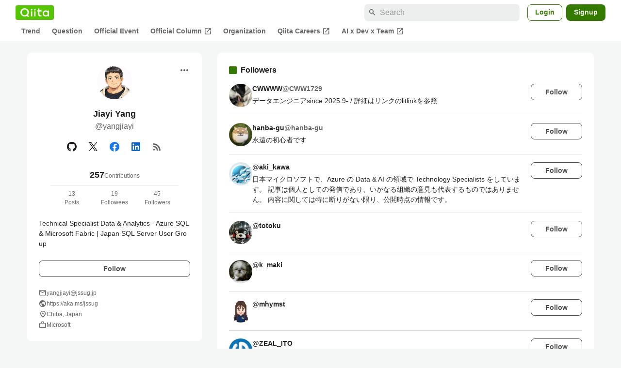

--- FILE ---
content_type: text/html; charset=utf-8
request_url: https://qiita.com/yangjiayi/followers
body_size: 36946
content:
<!DOCTYPE html><html lang="ja"><head><meta charset="utf-8" /><title>yangjiayi&#39;s followers - Qiita</title><meta content="Technical Specialist Data &amp; Analytics - Azure SQL &amp; Microsoft Fabric | Japan SQL Server User Group" name="description" /><meta content="width=device-width,initial-scale=1,shrink-to-fit=no,viewport-fit=cover" name="viewport" /><meta content="#ffffff" name="theme-color" /><meta content="XWpkTG32-_C4joZoJ_UsmDUi-zaH-hcrjF6ZC_FoFbk" name="google-site-verification" /><meta content="telephone=no" name="format-detection" /><link rel="canonical" href="https://qiita.com/yangjiayi/followers" /><meta content="noindex, nofollow" name="robots" /><link href="/manifest.json" rel="manifest" /><link href="/opensearch.xml" rel="search" title="Qiita" type="application/opensearchdescription+xml" /><link as="script" href="https://www.googletagservices.com/tag/js/gpt.js" rel="preload" /><link href="https://securepubads.g.doubleclick.net" rel="preconnect" /><script async="" src="https://www.googletagservices.com/tag/js/gpt.js"></script><link as="script" href="https://fam.adingo.jp/bid-strap/qiita/pb.js" rel="preload" /><script async="" src="https://fam.adingo.jp/bid-strap/qiita/pb.js"></script><script>var bsttag = window.bsttag || {cmd: []};
bsttag.failSafeTimeout = 3000;
bsttag.launchAuction = function (slots) {
  var hbm = {};
  bsttag.cmd.push(function(cmd) {
    hbm = cmd.requestBids({adUnits: slots});
  });

  setTimeout(function () {
    if (hbm.isRequestSent) {
      return;
    }
    hbm.isRequestSent = true;
    googletag.cmd.push(function() {
      googletag.pubads().refresh(slots);
    });
  }, bsttag.failSafeTimeout);
};</script><meta name="csrf-param" content="authenticity_token" />
<meta name="csrf-token" content="E7PX_WH4542XMHq-AzAZY1CH4ZQ96C3O8D9pFMTgjh95zmnfATiB5Dnjz4F7Js5aR-vIY5j7MH-c8dEDtjLiQw" /><link rel="icon" type="image/x-icon" href="https://cdn.qiita.com/assets/favicons/public/production-c620d3e403342b1022967ba5e3db1aaa.ico" /><link rel="apple-touch-icon" type="image/png" href="https://cdn.qiita.com/assets/favicons/public/apple-touch-icon-ec5ba42a24ae923f16825592efdc356f.png" /><link rel="stylesheet" href="https://cdn.qiita.com/assets/public/style-ff0dfefac6a8c405e55bfe3f37862d3a.min.css" media="all" /><link rel="stylesheet" href="https://fonts.googleapis.com/css2?family=Material+Symbols+Outlined:opsz,wght,FILL,GRAD@24,500,0..1,-25..0" media="all" /><script src="https://cdn.qiita.com/assets/public/v3-bundle-5bfaf6e63c4ad249.min.js" defer="defer"></script><meta name="twitter:card" content="summary_large_image"><meta content="@Qiita" name="twitter:site" /><meta property="og:type" content="article"><meta property="og:title" content="@yangjiayi&#39;s followers - Qiita"><meta property="og:image" content="https://cdn.qiita.com/assets/qiita-ogp-3b6fcfdd74755a85107071ffc3155898.png"><meta property="og:description" content="Technical Specialist Data &amp; Analytics - Azure SQL &amp; Microsoft Fabric | Japan SQL Server User Group"><meta content="https://qiita.com/yangjiayi/followers" property="og:url" /><meta content="Qiita" property="og:site_name" /><meta content="564524038" property="fb:admins" /><link rel="alternate" type="application/atom+xml" title="Atom Feed" href="https://qiita.com/yangjiayi/feed" /><style data-emotion="style-global m7rwj7">.style-m7rwj7{-webkit-align-items:start;-webkit-box-align:start;-ms-flex-align:start;align-items:start;display:grid;gap:32px;grid-template-columns:minmax(250px, 360px) minmax(450px, 1fr);margin:24px auto 0;max-width:1200px;padding:0 16px;width:100%;word-break:break-all;}@media (max-width: 769px){.style-m7rwj7{gap:24px;grid-template-columns:1fr;margin:16px auto 0;}}</style><style data-emotion="style-global x9e6ck">.style-x9e6ck{width:100%;display:grid;gap:24px;}@media (max-width: 769px){.style-x9e6ck{width:100%;max-width:100%;margin:0;padding:0;}}</style><style data-emotion="style-global y3rr1o">.style-y3rr1o{background:var(--color-surface);border-radius:8px;padding:24px;position:relative;width:100%;word-break:break-all;}</style><style data-emotion="style-global v2p563">.style-v2p563{display:inline-block;-webkit-flex-shrink:0;-ms-flex-negative:0;flex-shrink:0;font-size:24px;height:24px;overflow:hidden;width:24px;}</style><style data-emotion="style-global 1m5be6d">.style-1m5be6d{-webkit-align-items:center;-webkit-box-align:center;-ms-flex-align:center;align-items:center;display:-webkit-box;display:-webkit-flex;display:-ms-flexbox;display:flex;-webkit-flex-direction:column;-ms-flex-direction:column;flex-direction:column;-webkit-box-pack:center;-ms-flex-pack:center;-webkit-justify-content:center;justify-content:center;}</style><style data-emotion="style-global 1jy4oqq">.style-1jy4oqq{border-radius:50%;-webkit-flex-shrink:0;-ms-flex-negative:0;flex-shrink:0;overflow:hidden;position:relative;width:72px;height:72px;}.style-1jy4oqq::before{background-color:var(--color-gray0);border-radius:50%;content:"";height:71px;left:50%;position:absolute;top:50%;-webkit-transform:translate(-50%, -50%);-moz-transform:translate(-50%, -50%);-ms-transform:translate(-50%, -50%);transform:translate(-50%, -50%);width:71px;}</style><style data-emotion="style-global nr0z5m">.style-nr0z5m{display:block;height:72px;object-fit:contain;position:relative;width:72px;}</style><style data-emotion="style-global s8ei2s">.style-s8ei2s{color:var(--color-highEmphasis);font-size:var(--font-size-subhead-2);font-weight:600;line-height:1.6;margin-top:16px;}</style><style data-emotion="style-global nhj0do">.style-nhj0do{color:var(--color-mediumEmphasis);line-height:1.5;}</style><style data-emotion="style-global nqy5i5">.style-nqy5i5{-webkit-align-items:center;-webkit-box-align:center;-ms-flex-align:center;align-items:center;display:-webkit-box;display:-webkit-flex;display:-ms-flexbox;display:flex;-webkit-box-pack:center;-ms-flex-pack:center;-webkit-justify-content:center;justify-content:center;margin-top:8px;}</style><style data-emotion="style-global tecdps">.style-tecdps{border-radius:50%;display:-webkit-box;display:-webkit-flex;display:-ms-flexbox;display:flex;padding:12px;}.style-tecdps:active{background-color:var(--color-surfaceVariant);}@media (hover: hover) and (pointer: fine){.style-tecdps:hover{background-color:var(--color-surfaceVariant);}}</style><style data-emotion="style-global bgepov">.style-bgepov{height:20px;fill:var(--color-github);width:20px;}</style><style data-emotion="style-global 1b1cd5z">.style-1b1cd5z{height:20px;fill:var(--color-twitter);width:20px;}</style><style data-emotion="style-global 157xj1g">.style-157xj1g{height:20px;fill:#1877f2;width:20px;}</style><style data-emotion="style-global 20cay7">.style-20cay7{height:20px;fill:#0A66C1;width:20px;}</style><style data-emotion="style-global 16qftz4">.style-16qftz4{display:inline-block;-webkit-flex-shrink:0;-ms-flex-negative:0;flex-shrink:0;font-size:20px;height:20px;overflow:hidden;width:20px;color:var(--color-mediumEmphasis);}</style><style data-emotion="style-global oxylxi">.style-oxylxi{-webkit-align-items:center;-webkit-box-align:center;-ms-flex-align:center;align-items:center;display:-webkit-box;display:-webkit-flex;display:-ms-flexbox;display:flex;-webkit-flex-direction:column;-ms-flex-direction:column;flex-direction:column;margin-top:24px;padding:0 24px;width:100%;}</style><style data-emotion="style-global whort5">.style-whort5{-webkit-align-items:baseline;-webkit-box-align:baseline;-ms-flex-align:baseline;align-items:baseline;color:var(--color-highEmphasis);display:-webkit-box;display:-webkit-flex;display:-ms-flexbox;display:flex;gap:4px;}.style-whort5:active{-webkit-text-decoration:underline;text-decoration:underline;}@media (hover: hover) and (pointer: fine){.style-whort5:hover{-webkit-text-decoration:underline;text-decoration:underline;}}</style><style data-emotion="style-global 1snuvpu">.style-1snuvpu{font-size:var(--font-size-subhead-2);font-weight:600;line-height:1.4;}</style><style data-emotion="style-global 1hpkjug">.style-1hpkjug{color:var(--color-mediumEmphasis);font-size:var(--font-size-body-3);line-height:1.5;}</style><style data-emotion="style-global 80q3hi">.style-80q3hi{-webkit-align-items:center;-webkit-box-align:center;-ms-flex-align:center;align-items:center;border-top:1px solid var(--color-divider);display:-webkit-box;display:-webkit-flex;display:-ms-flexbox;display:flex;margin-top:8px;padding-top:8px;width:100%;}</style><style data-emotion="style-global 1ljjbul">.style-1ljjbul{color:var(--color-mediumEmphasis);font-size:var(--font-size-body-3);line-height:1.5;text-align:center;width:calc(100% / 3);}</style><style data-emotion="style-global 1ag6kdk">.style-1ag6kdk{color:var(--color-highEmphasis);font-size:var(--font-size-body-2);line-height:1.5;margin-top:24px;white-space:pre-wrap;}</style><style data-emotion="style-global 3rmoy5">.style-3rmoy5{border-radius:8px;cursor:pointer;display:inline-block;-webkit-flex-shrink:0;-ms-flex-negative:0;flex-shrink:0;font-size:var(--font-size-body-2);font-weight:600;line-height:var(--line-height-body);min-height:34px;min-width:106px;text-align:center;-webkit-transition:.1s ease-out;transition:.1s ease-out;transition-property:background-color,border-color;-webkit-user-select:none;-moz-user-select:none;-ms-user-select:none;user-select:none;vertical-align:middle;white-space:nowrap;background-color:var(--color-surface);border:1px solid var(--color-grayBorder);color:var(--color-grayText);padding:3px 15px;margin-top:24px;width:100%;}</style><style data-emotion="style-global 178yklu">.style-178yklu{margin-top:24px;}</style><style data-emotion="style-global 18ykp90">.style-18ykp90{-webkit-align-items:center;-webkit-box-align:center;-ms-flex-align:center;align-items:center;display:-webkit-box;display:-webkit-flex;display:-ms-flexbox;display:flex;gap:4px;}.style-18ykp90+.style-18ykp90{margin-top:4px;}</style><style data-emotion="style-global n5k90r">.style-n5k90r{display:inline-block;-webkit-flex-shrink:0;-ms-flex-negative:0;flex-shrink:0;font-size:16px;height:16px;overflow:hidden;width:16px;color:var(--color-mediumEmphasis);}</style><style data-emotion="style-global 1afofdy">.style-1afofdy{-webkit-transform:scale(0,0);-moz-transform:scale(0,0);-ms-transform:scale(0,0);transform:scale(0,0);position:absolute;}</style><style data-emotion="style-global 3vn0os">.style-3vn0os{color:var(--color-mediumEmphasis);font-size:12px;line-height:1.5;}</style><style data-emotion="style-global 1u0hf0k">.style-1u0hf0k{-webkit-align-items:center;-webkit-box-align:center;-ms-flex-align:center;align-items:center;display:-webkit-box;display:-webkit-flex;display:-ms-flexbox;display:flex;gap:8px;-webkit-box-pack:justify;-webkit-justify-content:space-between;justify-content:space-between;}</style><style data-emotion="style-global vbtr99">.style-vbtr99{color:var(--color-highEmphasis);font-size:var(--font-size-body-1);font-weight:600;}</style><style data-emotion="style-global 1qmgvb5">.style-1qmgvb5{color:var(--color-mediumEmphasis);font-size:var(--font-size-body-3);font-weight:600;}</style><style data-emotion="style-global 11o2hry">.style-11o2hry{-webkit-align-items:end;-webkit-box-align:end;-ms-flex-align:end;align-items:end;display:grid;grid-template-columns:repeat(auto-fill, 40px);gap:8px;margin-top:8px;}</style><style data-emotion="style-global fk66w">.style-fk66w{background-color:var(--color-gray0);border-radius:4px;display:block;height:40px;object-fit:contain;overflow:hidden;width:40px;}</style><style data-emotion="style-global o3sgs5">.style-o3sgs5{display:-webkit-box;display:-webkit-flex;display:-ms-flexbox;display:flex;-webkit-box-flex-wrap:wrap;-webkit-flex-wrap:wrap;-ms-flex-wrap:wrap;flex-wrap:wrap;gap:4px;margin-top:8px;}.style-o3sgs5::after{content:"";line-height:var(--line-height-body-dense);}</style><style data-emotion="style-global 1ieqix9">.style-1ieqix9{background-color:var(--color-surfaceVariant);border-radius:4px;color:var(--color-mediumEmphasis);font-size:var(--font-size-body-2);line-height:var(--line-height-body-dense);padding:0 6px;}.style-1ieqix9:active{background-color:var(--color-gray30);-webkit-text-decoration:none;text-decoration:none;}@media (hover: hover) and (pointer: fine){.style-1ieqix9:hover{background-color:var(--color-gray30);-webkit-text-decoration:none;text-decoration:none;}}</style><style data-emotion="style-global 1hfirgv">.style-1hfirgv{background-color:var(--color-surface);border-radius:8px;padding:24px 0;}@media (max-width: 769px){.style-1hfirgv{padding:16px 0;}}</style><style data-emotion="style-global 19420sr">.style-19420sr{display:-webkit-box;display:-webkit-flex;display:-ms-flexbox;display:flex;-webkit-align-items:center;-webkit-box-align:center;-ms-flex-align:center;align-items:center;padding:0 24px;}@media (max-width: 769px){.style-19420sr{padding:0 16px;}}</style><style data-emotion="style-global 1wdr83q">.style-1wdr83q{background-color:var(--color-greenContainer);border-radius:2px;content:"";height:16px;margin-right:8px;width:16px;}</style><style data-emotion="style-global 1wx2rsy">.style-1wx2rsy{font-size:var(--font-size-body-1);font-weight:600;line-height:1.5;}</style><style data-emotion="style-global zuot9o">.style-zuot9o{padding:0 24px;}@media (max-width: 769px){.style-zuot9o{padding:0;}}</style><style data-emotion="style-global 38l27d">.style-38l27d{-webkit-align-items:flex-start;-webkit-box-align:flex-start;-ms-flex-align:flex-start;align-items:flex-start;display:-webkit-box;display:-webkit-flex;display:-ms-flexbox;display:flex;gap:16px;padding:16px 0;}.style-38l27d+.style-38l27d{border-top:1px solid var(--color-divider);}@media (max-width: 769px){.style-38l27d{padding:16px;}}</style><style data-emotion="style-global 6su6fj">.style-6su6fj{-webkit-flex-shrink:0;-ms-flex-negative:0;flex-shrink:0;}</style><style data-emotion="style-global 1imrb7">.style-1imrb7{border-radius:50%;-webkit-flex-shrink:0;-ms-flex-negative:0;flex-shrink:0;overflow:hidden;position:relative;width:48px;height:48px;}.style-1imrb7::before{background-color:var(--color-gray0);border-radius:50%;content:"";height:47px;left:50%;position:absolute;top:50%;-webkit-transform:translate(-50%, -50%);-moz-transform:translate(-50%, -50%);-ms-transform:translate(-50%, -50%);transform:translate(-50%, -50%);width:47px;}</style><style data-emotion="style-global 1q4k7sh">.style-1q4k7sh{display:block;height:48px;object-fit:contain;position:relative;width:48px;}</style><style data-emotion="style-global pr17gr">.style-pr17gr{-webkit-align-items:flex-start;-webkit-box-align:flex-start;-ms-flex-align:flex-start;align-items:flex-start;display:-webkit-box;display:-webkit-flex;display:-ms-flexbox;display:flex;-webkit-box-flex:1;-webkit-flex-grow:1;-ms-flex-positive:1;flex-grow:1;gap:8px;}@media (max-width: 769px){.style-pr17gr{-webkit-flex-direction:column;-ms-flex-direction:column;flex-direction:column;}}</style><style data-emotion="style-global i9gxme">.style-i9gxme{-webkit-box-flex:1;-webkit-flex-grow:1;-ms-flex-positive:1;flex-grow:1;}</style><style data-emotion="style-global vsumo7">.style-vsumo7{display:-webkit-box;display:-webkit-flex;display:-ms-flexbox;display:flex;-webkit-box-flex-wrap:wrap;-webkit-flex-wrap:wrap;-ms-flex-wrap:wrap;flex-wrap:wrap;gap:0 8px;-webkit-text-decoration:none;text-decoration:none;}.style-vsumo7:active{-webkit-text-decoration:underline;text-decoration:underline;color:currentColor;}@media (hover: hover) and (pointer: fine){.style-vsumo7:hover{-webkit-text-decoration:underline;text-decoration:underline;color:currentColor;}}</style><style data-emotion="style-global 1ro57qj">.style-1ro57qj{font-weight:600;font-size:var(--font-size-body-2);line-height:1.5;color:var(--color-highEmphasis);}</style><style data-emotion="style-global 6t6m9g">.style-6t6m9g{font-weight:600;font-size:var(--font-size-body-2);line-height:1.5;color:var(--color-mediumEmphasis);}</style><style data-emotion="style-global 1ajyimt">.style-1ajyimt{width:100%;font-size:var(--font-size-body-2);line-height:1.5;color:var(--color-highEmphasis);margin-top:4px;word-break:break-all;}</style><style data-emotion="style-global f9q92o">.style-f9q92o{border-radius:8px;cursor:pointer;display:inline-block;-webkit-flex-shrink:0;-ms-flex-negative:0;flex-shrink:0;font-size:var(--font-size-body-2);font-weight:600;line-height:var(--line-height-body);min-height:34px;min-width:106px;text-align:center;-webkit-transition:.1s ease-out;transition:.1s ease-out;transition-property:background-color,border-color;-webkit-user-select:none;-moz-user-select:none;-ms-user-select:none;user-select:none;vertical-align:middle;white-space:nowrap;background-color:var(--color-surface);border:1px solid var(--color-grayBorder);color:var(--color-grayText);padding:3px 15px;}@media (max-width: 769px){.style-f9q92o{width:100%;}}</style><style data-emotion="style-global 32j8vy">.style-32j8vy{margin-top:24px;margin-top:8px;}</style><style data-emotion="style-global 355sx9">.style-355sx9{display:-webkit-box;display:-webkit-flex;display:-ms-flexbox;display:flex;gap:8px;-webkit-box-pack:center;-ms-flex-pack:center;-webkit-justify-content:center;justify-content:center;}@media (max-width: 769px){.style-355sx9{display:none;}}</style><style data-emotion="style-global s3pf5w">.style-s3pf5w{display:-webkit-box;display:-webkit-flex;display:-ms-flexbox;display:flex;gap:4px;-webkit-box-pack:center;-ms-flex-pack:center;-webkit-justify-content:center;justify-content:center;}</style><style data-emotion="style-global przp63">.style-przp63{-webkit-align-items:center;-webkit-box-align:center;-ms-flex-align:center;align-items:center;background-color:var(--color-greenContainer);border:1px solid var(--color-greenBorder);border-radius:4px;color:var(--color-onContainerText);cursor:pointer;display:-webkit-box;display:-webkit-flex;display:-ms-flexbox;display:flex;-webkit-box-pack:center;-ms-flex-pack:center;-webkit-justify-content:center;justify-content:center;max-width:44px;padding:8px;min-width:32px;white-space:nowrap;}@media (hover: hover) and (pointer: fine){.style-przp63:hover{background-color:var(--color-greenContainer);}}</style><style data-emotion="style-global 1fawr7d">.style-1fawr7d{-webkit-align-items:center;-webkit-box-align:center;-ms-flex-align:center;align-items:center;background-color:var(--color-surface);border:1px solid var(--color-divider);border-radius:4px;color:var(--color-mediumEmphasis);cursor:pointer;display:-webkit-box;display:-webkit-flex;display:-ms-flexbox;display:flex;-webkit-box-pack:center;-ms-flex-pack:center;-webkit-justify-content:center;justify-content:center;max-width:44px;padding:8px;min-width:32px;white-space:nowrap;}@media (hover: hover) and (pointer: fine){.style-1fawr7d:hover{background-color:var(--color-surfaceVariant);}}</style><style data-emotion="style-global pejph1">.style-pejph1{-webkit-align-items:center;-webkit-box-align:center;-ms-flex-align:center;align-items:center;background-color:inherit;border-radius:4px;color:var(--color-mediumEmphasis);display:-webkit-box;display:-webkit-flex;display:-ms-flexbox;display:flex;padding:8px;-webkit-box-pack:center;-ms-flex-pack:center;-webkit-justify-content:center;justify-content:center;min-width:32px;}.style-pejph1:active{background-color:var(--color-surfaceVariant);}@media (hover: hover) and (pointer: fine){.style-pejph1:hover{background-color:var(--color-surfaceVariant);}}@media (max-width: 769px){.style-pejph1{border:1px solid var(--color-divider);border-radius:8px;min-height:44px;min-width:44px;padding:12px;}}</style><style data-emotion="style-global 1rs743i">.style-1rs743i{display:inline-block;-webkit-flex-shrink:0;-ms-flex-negative:0;flex-shrink:0;font-size:20px;height:20px;overflow:hidden;width:20px;}</style><style data-emotion="style-global vrtnsw">.style-vrtnsw{display:none;gap:12px;-webkit-box-pack:center;-ms-flex-pack:center;-webkit-justify-content:center;justify-content:center;}@media (max-width: 769px){.style-vrtnsw{display:-webkit-box;display:-webkit-flex;display:-ms-flexbox;display:flex;}}</style><style data-emotion="style-global axw7ok">.style-axw7ok{display:-webkit-box;display:-webkit-flex;display:-ms-flexbox;display:flex;-webkit-align-items:center;-webkit-box-align:center;-ms-flex-align:center;align-items:center;gap:8px;}</style><style data-emotion="style-global 1etssor">.style-1etssor{display:-webkit-box;display:-webkit-flex;display:-ms-flexbox;display:flex;-webkit-align-items:center;-webkit-box-align:center;-ms-flex-align:center;align-items:center;font-size:var(--font-size-body-2);}</style><style data-emotion="style jbbmo6 bm9z7z">.style-jbbmo6{position:absolute;top:16px;right:16px;}.style-bm9z7z{background:transparent;color:var(--color-mediumEmphasis);padding:8px;display:grid;place-items:center;}.style-bm9z7z:hover{color:var(--color-highEmphasis);}</style><style data-emotion="style-global 1736035">.style-1736035{display:-webkit-box;display:-webkit-flex;display:-ms-flexbox;display:flex;font-size:var(--font-size-body-2);font-weight:600;list-style:none;max-width:1656px;overflow-x:auto;padding:0 32px;width:100%;scrollbar-width:thin;scrollbar-color:var(--scrollbar-color-scrollbarThumb) transparent;}.style-1736035::-webkit-scrollbar{height:8px;}.style-1736035::-webkit-scrollbar-track{background:transparent;}.style-1736035::-webkit-scrollbar-thumb{background:var(--scrollbar-color-scrollbarThumb);border-radius:4px;}@media (max-width: 769px){.style-1736035{padding:0 16px;}}</style><style data-emotion="style-global 1cnt4b8">.style-1cnt4b8{background-color:var(--color-surface);}</style><style data-emotion="style-global ymuwam">.style-ymuwam{-webkit-align-items:center;-webkit-box-align:center;-ms-flex-align:center;align-items:center;display:-webkit-box;display:-webkit-flex;display:-ms-flexbox;display:flex;-webkit-box-pack:justify;-webkit-justify-content:space-between;justify-content:space-between;margin:auto;max-width:1656px;padding:8px 32px 0;width:100%;}@media (max-width: 769px){.style-ymuwam{padding:8px 16px 0;}}</style><style data-emotion="style-global fv3lde">.style-fv3lde{-webkit-align-items:center;-webkit-box-align:center;-ms-flex-align:center;align-items:center;display:-webkit-box;display:-webkit-flex;display:-ms-flexbox;display:flex;}</style><style data-emotion="style-global 1etvg7j">.style-1etvg7j{background-color:var(--color-qiitaGreen);display:-webkit-box;display:-webkit-flex;display:-ms-flexbox;display:flex;padding:6px 10px;border-radius:4px;}.style-1etvg7j >svg{fill:var(--color-gray0);height:18px;}</style><style data-emotion="style-global 68a7fl">.style-68a7fl{margin-right:12px;position:relative;width:320px;}@media (max-width: 991px){.style-68a7fl{display:none;}}</style><style data-emotion="style-global 18lpml7">.style-18lpml7{display:inline-block;-webkit-flex-shrink:0;-ms-flex-negative:0;flex-shrink:0;font-size:16px;height:16px;overflow:hidden;width:16px;color:var(--color-mediumEmphasis);left:8px;position:absolute;top:50%;-webkit-transform:translateY(-50%);-moz-transform:translateY(-50%);-ms-transform:translateY(-50%);transform:translateY(-50%);}</style><style data-emotion="style-global 1gmi769">.style-1gmi769{background-color:var(--color-surfaceVariant);border:none;border-radius:8px;color:var(--color-highEmphasis);font-size:var(--font-size-body-1);line-height:var(--line-height-body);padding:4px 8px 4px 32px;width:100%;}.style-1gmi769::-webkit-input-placeholder{color:var(--color-disabled);}.style-1gmi769::-moz-placeholder{color:var(--color-disabled);}.style-1gmi769:-ms-input-placeholder{color:var(--color-disabled);}.style-1gmi769::placeholder{color:var(--color-disabled);}.style-1gmi769::-webkit-search-cancel-button{-webkit-appearance:none;}</style><style data-emotion="style-global 17ja8a3">.style-17ja8a3{display:none;}@media (max-width: 991px){.style-17ja8a3{-webkit-align-items:center;-webkit-box-align:center;-ms-flex-align:center;align-items:center;background-color:inherit;color:var(--color-mediumEmphasis);display:-webkit-box;display:-webkit-flex;display:-ms-flexbox;display:flex;font-size:var(--font-size-body-1);-webkit-box-pack:center;-ms-flex-pack:center;-webkit-justify-content:center;justify-content:center;padding:10px;}}.style-17ja8a3:active{color:var(--color-highEmphasis);}@media (hover: hover) and (pointer: fine){.style-17ja8a3:hover{color:var(--color-highEmphasis);}}</style><style data-emotion="style-global v2p563">.style-v2p563{display:inline-block;-webkit-flex-shrink:0;-ms-flex-negative:0;flex-shrink:0;font-size:24px;height:24px;overflow:hidden;width:24px;}</style><style data-emotion="style-global 1afofdy">.style-1afofdy{-webkit-transform:scale(0,0);-moz-transform:scale(0,0);-ms-transform:scale(0,0);transform:scale(0,0);position:absolute;}</style><style data-emotion="style-global 1sn73cs">.style-1sn73cs{border-radius:8px;box-sizing:border-box;display:inline-block;-webkit-flex-shrink:0;-ms-flex-negative:0;flex-shrink:0;font-size:14px;font-weight:600;line-height:1.8;min-height:34px;min-width:64px;opacity:1;pointer-events:auto;text-align:center;-webkit-user-select:none;-moz-user-select:none;-ms-user-select:none;user-select:none;vertical-align:middle;white-space:nowrap;-webkit-transition:.1s ease-out;transition:.1s ease-out;transition-property:background-color,border-color;background-color:var(--color-surface);border:1px solid var(--color-greenBorder);color:var(--color-greenText);padding:3px 15px;margin-left:4px;}.style-1sn73cs:hover{-webkit-text-decoration:none;text-decoration:none;}.style-1sn73cs:active{background-color:var(--color-background);}@media (hover: hover) and (pointer: fine){.style-1sn73cs:hover{background-color:var(--color-background);}}</style><style data-emotion="style-global 1r635es">.style-1r635es{border-radius:8px;box-sizing:border-box;display:inline-block;-webkit-flex-shrink:0;-ms-flex-negative:0;flex-shrink:0;font-size:14px;font-weight:600;line-height:1.8;min-height:34px;min-width:64px;opacity:1;pointer-events:auto;text-align:center;-webkit-user-select:none;-moz-user-select:none;-ms-user-select:none;user-select:none;vertical-align:middle;white-space:nowrap;-webkit-transition:.1s ease-out;transition:.1s ease-out;transition-property:background-color,border-color;background-color:var(--color-greenContainer);color:var(--color-onContainerText);padding:4px 16px;margin-left:8px;}.style-1r635es:hover{-webkit-text-decoration:none;text-decoration:none;}.style-1r635es:active{background-color:var(--color-greenContainerDim);}@media (hover: hover) and (pointer: fine){.style-1r635es:hover{background-color:var(--color-greenContainerDim);}}</style><style data-emotion="style-global o5vjsc">.style-o5vjsc{display:none;margin:8px auto 0;width:calc(100vw - 32px);position:relative;}</style><style data-emotion="style-global 1l4w6pd">.style-1l4w6pd{display:-webkit-box;display:-webkit-flex;display:-ms-flexbox;display:flex;-webkit-box-pack:center;-ms-flex-pack:center;-webkit-justify-content:center;justify-content:center;}</style><style data-emotion="style-global 1ygoan4">.style-1ygoan4{-webkit-align-items:center;-webkit-box-align:center;-ms-flex-align:center;align-items:center;color:var(--color-mediumEmphasis);display:-webkit-box;display:-webkit-flex;display:-ms-flexbox;display:flex;position:relative;white-space:nowrap;padding:4px 12px;margin:4px 0;}.style-1ygoan4:hover{background-color:var(--color-surfaceVariant);border-radius:4px;color:var(--color-highEmphasis);-webkit-text-decoration:none;text-decoration:none;}</style><style data-emotion="style-global 1o3zxqp">.style-1o3zxqp{display:inline-block;-webkit-flex-shrink:0;-ms-flex-negative:0;flex-shrink:0;font-size:16px;height:16px;overflow:hidden;width:16px;margin-left:4px;}</style><style data-emotion="style "></style><style data-emotion="style "></style><style data-emotion="style-global 1geho0x">.style-1geho0x{color:var(--color-gray0);background-color:var(--color-gray90);display:grid;grid-template-columns:minmax(0, 1592px);-webkit-box-pack:center;-ms-flex-pack:center;-webkit-justify-content:center;justify-content:center;margin-top:64px;padding:48px 32px;width:100%;}@media (max-width: 991px){.style-1geho0x{padding-inline:16px;}}</style><style data-emotion="style-global 1vesoht">.style-1vesoht{display:-webkit-box;display:-webkit-flex;display:-ms-flexbox;display:flex;-webkit-box-pack:justify;-webkit-justify-content:space-between;justify-content:space-between;}@media (max-width: 1199px){.style-1vesoht{-webkit-flex-direction:column;-ms-flex-direction:column;flex-direction:column;}}</style><style data-emotion="style-global 1xygyrj">.style-1xygyrj{display:-webkit-box;display:-webkit-flex;display:-ms-flexbox;display:flex;-webkit-flex-direction:column;-ms-flex-direction:column;flex-direction:column;-webkit-flex-shrink:0;-ms-flex-negative:0;flex-shrink:0;-webkit-box-pack:justify;-webkit-justify-content:space-between;justify-content:space-between;margin-right:48px;}</style><style data-emotion="style-global j7qwjs">.style-j7qwjs{display:-webkit-box;display:-webkit-flex;display:-ms-flexbox;display:flex;-webkit-flex-direction:column;-ms-flex-direction:column;flex-direction:column;}</style><style data-emotion="style-global 1g0k1wk">.style-1g0k1wk{fill:var(--color-gray0);}</style><style data-emotion="style-global 754ift">.style-754ift{font-size:var(--font-size-body-2);margin-top:16px;}</style><style data-emotion="style-global 120vwzo">.style-120vwzo{font-size:var(--font-size-body-3);}@media (max-width: 1199px){.style-120vwzo{margin-top:24px;}}</style><style data-emotion="style-global 15fzge">.style-15fzge{margin-left:4px;}</style><style data-emotion="style-global 16bbk6m">.style-16bbk6m{display:-webkit-box;display:-webkit-flex;display:-ms-flexbox;display:flex;-webkit-box-flex-wrap:wrap;-webkit-flex-wrap:wrap;-ms-flex-wrap:wrap;flex-wrap:wrap;gap:48px;}@media (max-width: 1199px){.style-16bbk6m{gap:32px;margin-top:48px;}}@media (max-width: 769px){.style-16bbk6m{gap:24px;}}@media (max-width: 479px){.style-16bbk6m{-webkit-box-pack:justify;-webkit-justify-content:space-between;justify-content:space-between;}}</style><style data-emotion="style-global u4ybgy">.style-u4ybgy{width:160px;}</style><style data-emotion="style-global 35ezg3">.style-35ezg3{font-weight:600;}</style><style data-emotion="style-global 1fhgjcy">.style-1fhgjcy{margin-top:4px;}</style><style data-emotion="style-global ah54os">.style-ah54os{-webkit-align-items:center;-webkit-box-align:center;-ms-flex-align:center;align-items:center;color:var(--color-gray0);display:-webkit-box;display:-webkit-flex;display:-ms-flexbox;display:flex;font-size:var(--font-size-body-2);padding-top:4px;padding-bottom:4px;}</style><style data-emotion="style-global ox3ag9">.style-ox3ag9{height:14px;fill:currentColor;width:14px;}</style><style data-emotion="style "></style><link as="style" crossorigin="anonymous" href="https://cdnjs.cloudflare.com/ajax/libs/font-awesome/4.7.0/css/font-awesome.min.css" integrity="sha512-SfTiTlX6kk+qitfevl/7LibUOeJWlt9rbyDn92a1DqWOw9vWG2MFoays0sgObmWazO5BQPiFucnnEAjpAB+/Sw==" onload="this.onload=null;this.rel=&#39;stylesheet&#39;" referrerpolicy="no-referrer" rel="preload" /><noscript><link crossorigin="anonymous" href="https://cdnjs.cloudflare.com/ajax/libs/font-awesome/4.7.0/css/font-awesome.min.css" integrity="sha512-SfTiTlX6kk+qitfevl/7LibUOeJWlt9rbyDn92a1DqWOw9vWG2MFoays0sgObmWazO5BQPiFucnnEAjpAB+/Sw==" referrerpolicy="no-referrer" rel="stylesheet" /></noscript></head><body><div class="allWrapper"><div id="GlobalHeader-react-component-9c43131a-0276-4b9c-917b-5dc1a87970c8"><div class="style-1cnt4b8"><header><div class="style-ymuwam"><div class="style-fv3lde"><a href="/" aria-label="Qiita" class="style-1etvg7j"><svg viewBox="0 0 426.57 130" aria-hidden="true"><circle cx="167.08" cy="21.4" r="12.28"></circle><path d="M250.81 29.66h23.48v18.9h-23.48z"></path><path d="M300.76 105.26a22.23 22.23 0 01-6.26-.86 12.68 12.68 0 01-5.17-3 14.41 14.41 0 01-3.56-5.76 28 28 0 01-1.3-9.22V48.56h29.61v-18.9h-29.52V3.29h-20.17v83.34q0 11.16 2.83 18.27a27.71 27.71 0 007.7 11.2 26.86 26.86 0 0011.43 5.62 47.56 47.56 0 0012.34 1.53h15.16v-18zM0 61.7a58.6 58.6 0 015-24.21A62.26 62.26 0 0118.73 17.9 63.72 63.72 0 0139 4.78 64.93 64.93 0 0164 0a65 65 0 0124.85 4.78 64.24 64.24 0 0120.38 13.12A62 62 0 01123 37.49a58.6 58.6 0 015 24.21 58.34 58.34 0 01-4 21.46 62.8 62.8 0 01-10.91 18.16l11.1 11.1a10.3 10.3 0 010 14.52 10.29 10.29 0 01-14.64 0l-12.22-12.41a65 65 0 01-15.78 6.65 66.32 66.32 0 01-17.55 2.3 64.63 64.63 0 01-45.23-18A62.82 62.82 0 015 85.81 58.3 58.3 0 010 61.7zm21.64.08a43.13 43.13 0 0012.42 30.63 42.23 42.23 0 0013.43 9.09A41.31 41.31 0 0064 104.8a42 42 0 0030-12.39 42.37 42.37 0 009-13.64 43.43 43.43 0 003.3-17 43.77 43.77 0 00-3.3-17A41.7 41.7 0 0080.55 22 41.78 41.78 0 0064 18.68 41.31 41.31 0 0047.49 22a42.37 42.37 0 00-13.43 9.08 43.37 43.37 0 00-12.42 30.7zM331.89 78a47.59 47.59 0 013.3-17.73 43.22 43.22 0 019.34-14.47A44.25 44.25 0 01359 36a47.82 47.82 0 0118.81-3.58 42.72 42.72 0 019.26 1 46.5 46.5 0 018.22 2.58 40 40 0 017 3.84 44.39 44.39 0 015.71 4.63l1.22-9.47h17.35v85.83h-17.35l-1.17-9.42a42.54 42.54 0 01-5.84 4.67 43.11 43.11 0 01-7 3.79 44.86 44.86 0 01-8.17 2.59 43 43 0 01-9.22 1A47.94 47.94 0 01359 119.9a43.3 43.3 0 01-14.47-9.71 44.17 44.17 0 01-9.34-14.47 47 47 0 01-3.3-17.72zm20.27-.08a29.16 29.16 0 002.17 11.34 27 27 0 005.92 8.88 26.69 26.69 0 008.76 5.76 29.19 29.19 0 0021.44 0 26.11 26.11 0 008.72-5.76 27.57 27.57 0 005.88-8.84 29 29 0 002.16-11.38 28.62 28.62 0 00-2.16-11.22 26.57 26.57 0 00-5.93-8.8 27.68 27.68 0 00-19.51-7.9 28.29 28.29 0 00-10.77 2.05 26.19 26.19 0 00-8.71 5.75 27.08 27.08 0 00-5.84 8.8 28.94 28.94 0 00-2.13 11.31zm-194.97-30.5h19.78v73.54h-19.78zm49.25 0h19.78v73.54h-19.78z"></path><circle cx="216.33" cy="21.4" r="12.28"></circle></svg></a></div><div class="style-fv3lde"><form action="/search" method="get" role="search" aria-label="Search" class="style-68a7fl"><span class="material-symbols-outlined style-18lpml7" aria-hidden="true">search</span><input type="search" autoComplete="off" placeholder="Search" name="q" required="" class="style-1gmi769" value=""/></form><button class="style-17ja8a3"><span class="material-symbols-outlined style-v2p563" aria-hidden="true">search</span><span class="style-1afofdy">Search</span></button><a href="/login?callback_action=login_or_signup&amp;redirect_to=%2Fyangjiayi%2Ffollowers&amp;realm=qiita" rel="nofollow" class="style-1sn73cs">Login</a><a href="/signup?callback_action=login_or_signup&amp;redirect_to=%2Fyangjiayi%2Ffollowers&amp;realm=qiita" rel="nofollow" class="style-1r635es">Signup</a></div></div><form action="/search" method="get" role="search" aria-label="Search" class="style-o5vjsc"><span class="material-symbols-outlined style-18lpml7" aria-hidden="true">search</span><input type="text" autoComplete="off" placeholder="Search" name="q" required="" class="style-1gmi769" value=""/></form></header><nav aria-label="Global" class="style-1l4w6pd"><ol class="style-1736035"><li><a href="/" class="style-1ygoan4">Trend</a></li><li><a href="/question-feed" class="style-1ygoan4">Question</a></li><li><a href="/official-events" class="style-1ygoan4">Official Event</a></li><li><a href="/official-columns" target="_blank" class="style-1ygoan4">Official Column<span class="material-symbols-outlined style-1o3zxqp" aria-hidden="true">open_in_new</span></a></li><li><a href="/organizations" class="style-1ygoan4">Organization</a></li><li><a href="https://careers.qiita.com" target="_blank" class="style-1ygoan4">Qiita Careers<span class="material-symbols-outlined style-1o3zxqp" aria-hidden="true">open_in_new</span></a></li><li><a href="/official-campaigns/ai-dev-team" target="_blank" class="style-1ygoan4">AI x Dev x Team<span class="material-symbols-outlined style-1o3zxqp" aria-hidden="true">open_in_new</span></a></li></ol></nav></div></div>
      <script type="application/json" class="js-react-on-rails-component" data-component-name="GlobalHeader" data-dom-id="GlobalHeader-react-component-9c43131a-0276-4b9c-917b-5dc1a87970c8">{"isHideGlobalNavigation":false}</script>
      
<div id="AlertMessage-react-component-9642007d-1aaf-45ac-ae4d-f179852c7d19"></div>
      <script type="application/json" class="js-react-on-rails-component" data-component-name="AlertMessage" data-dom-id="AlertMessage-react-component-9642007d-1aaf-45ac-ae4d-f179852c7d19">{"isShowTfaDownloadAlert":null}</script>
      
<div class="mainWrapper"><script type="application/json" id="js-react-on-rails-context">{"railsEnv":"production","inMailer":false,"i18nLocale":"en","i18nDefaultLocale":"en","rorVersion":"13.4.0","rorPro":false,"href":"https://qiita.com/yangjiayi/followers","location":"/yangjiayi/followers","scheme":"https","host":"qiita.com","port":null,"pathname":"/yangjiayi/followers","search":null,"httpAcceptLanguage":null,"actionPath":"public/users#followers","settings":{"analyticsTrackingId":"G-KEVS5DBRVN","tagManagerId":"GTM-W9W5TX4","assetsMap":{},"csrfToken":"oW0x2WhyFYSmWS0z8gKAJ3_-kf_BqoI2JAg3AGswSebLEI_7CLJz7QiKmAyKFFceaJK4CGS5n4dIxo8XGeIlug","locale":"en","pushOne":{"accessToken":"4bc4bb057a0601d388a7b9e499ca2307e9eb4fc172804e310c59e511d7cac356","dialogImageUrl":"//cdn.qiita.com/assets/public/push_notification/image-qiitan-572179a3bbde375850422ea48b2b6272.png"},"textlint":{"workerUrl":"//cdn.qiita.com/assets/public/textlint-worker-d4d5fd546531f31a159bc06b03dc4469.min.js"},"datetimeParam":null},"additionalParams":{"query_parameters":{},"path_parameters":{"controller":"public/users","action":"followers","id":"yangjiayi"},"request_id":"22faf922-ab6c-43fe-997a-9c7419df7613","user_id":null},"realms":[{"humanName":"Qiita","isCurrentRealm":true,"isQiita":true,"isQiitaTeam":false,"loggedInUser":null,"teamId":null,"url":"https://qiita.com/"}],"adventCalendar":{"currentMonth":1,"isAdventCalendarBeingHeld":false,"isCalendarCreatable":false,"isLatestHeldYear":true,"isOverallCalendarRegisteringPeriod":false,"isPreRegistering":false,"isRankingBeingHeld":false,"isSubscribable":false,"publicAccessDate":"2025-10-31T00:00:00+09:00","year":2025,"years":[2025,2024,2023,2022,2021,2020,2019,2018,2017,2016,2015,2014,2013,2012,2011]},"currentUser":null,"enabledFeatures":["YearlySummary2025","FindyTeamCampaignPage"],"isLoggedIn":false,"qiitaConference2025Autumn":{"isConference2025AutumnBeingHeld":false,"isConference2025AutumnPublished":true,"isConference2025AutumnOpened":true,"isConference2025AutumnClosed":true,"isConference2025AutumnRegistration":false,"isConference2025AutumnRegistrationClosed":true,"isConference2025AutumnPromotionBegin":true,"isConference2025AutumnBannerDefaultPeriod":false,"isConference2025AutumnBannerTomorrowPeriod":false,"isConference2025AutumnBannerTodayPeriod":false,"isConference2025AutumnBannerDay1EndPeriod":false,"isConference2025AutumnBannerDay2EndPeriod":false},"recaptchaSiteKey":"6LdDE6gpAAAAANCGOJu9_xiI5Z-txJxHCz8uBP8Y","errorIconPath":"//cdn.qiita.com/assets/icons/large/missing-profile-image-828ed5829a93fbb35746a6c0f7c8107e.png","serverSide":false}</script>
<div id="UserFollowersPage-react-component-3917d109-f8ee-4396-a063-a1dd13c8033e"><div class="style-m7rwj7"><div class="style-x9e6ck"><div class="style-y3rr1o"><div class="style-jbbmo6"><button aria-haspopup="dialog" aria-expanded="false" aria-controls="DropdownMenu" aria-label="Open menu" class="style-bm9z7z" type="button"><span class="material-symbols-outlined style-v2p563" aria-hidden="true">more_horiz</span></button></div><div class="style-1m5be6d"><div class="style-1jy4oqq"><img alt="" height="72" loading="lazy" src="https://qiita-user-profile-images.imgix.net/https%3A%2F%2Fqiita-image-store.s3.ap-northeast-1.amazonaws.com%2F0%2F236646%2Fprofile-images%2F1767357431?ixlib=rb-4.0.0&amp;auto=compress%2Cformat&amp;lossless=0&amp;w=128&amp;s=565401f4eed3e7f37717a8fde8ccfb53" width="72" class="style-nr0z5m"/></div><h1 class="style-s8ei2s">Jiayi Yang</h1><p class="style-nhj0do">@yangjiayi</p><div class="style-nqy5i5"><a href="https://github.com/yang-jiayi" target="_blank" rel="noopener" aria-label="GitHub" class="style-tecdps"><svg class="style-bgepov" height="20" viewBox="0 0 20 20" width="20" aria-hidden="true"><path d="m10 0c-5.51 0-9.97 4.46-9.97 9.97 0 4.41 2.86 8.14 6.82 9.46.5.09.68-.22.68-.48 0-.24 0-.86-.01-1.7-2.77.6-3.36-1.34-3.36-1.34-.45-1.15-1.11-1.46-1.11-1.46-.91-.62.07-.61.07-.61 1 .07 1.53 1.03 1.53 1.03.89 1.52 2.33 1.08 2.9.83.09-.64.35-1.08.63-1.33-2.21-.25-4.54-1.11-4.54-4.93 0-1.09.39-1.98 1.03-2.68-.1-.25-.44-1.27.1-2.64 0 0 .84-.27 2.74 1.02.8-.22 1.65-.33 2.5-.34.85 0 1.7.11 2.5.34 1.9-1.29 2.74-1.02 2.74-1.02.54 1.37.2 2.39.1 2.64.64.7 1.02 1.59 1.02 2.68 0 3.83-2.33 4.67-4.55 4.92.36.31.68.92.68 1.85 0 1.33-.01 2.41-.01 2.74 0 .27.18.58.69.48 3.96-1.32 6.81-5.06 6.81-9.46-.02-5.51-4.48-9.97-9.99-9.97z"></path></svg></a><a href="https://twitter.com/yangjiayi82" target="_blank" rel="noopener" aria-label="X(Twitter)" class="style-tecdps"><svg class="style-1b1cd5z" viewBox="0 0 20 20" aria-hidden="true"><path d="m11.68 8.62 6.55-7.62h-1.55l-5.69 6.62-4.55-6.62h-5.25l6.88 10.01-6.88 7.99h1.55l6.01-6.99 4.8 6.99h5.24l-7.13-10.38zm-2.13 2.47-.7-1-5.54-7.92h2.39l4.47 6.4.7 1 5.82 8.32h-2.39l-4.75-6.79z"></path></svg></a><a href="https://facebook.com/yangjiayi82" target="_blank" rel="noopener" aria-label="Facebook" class="style-tecdps"><svg class="style-157xj1g" height="20" viewBox="0 0 20 20" width="20" aria-hidden="true"><path d="m20 10c0-5.52-4.48-10-10-10s-10 4.48-10 10c0 4.99 3.66 9.13 8.44 9.88v-6.99h-2.54v-2.89h2.54v-2.2c0-2.51 1.49-3.89 3.78-3.89 1.09 0 2.24.2 2.24.2v2.46h-1.26c-1.24 0-1.63.77-1.63 1.56v1.88h2.77l-.44 2.89h-2.33v6.99c4.78-.75 8.44-4.89 8.44-9.88z"></path><path d="m13.89 12.89.44-2.89h-2.77v-1.88c0-.79.39-1.56 1.63-1.56h1.26v-2.46s-1.14-.2-2.24-.2c-2.28 0-3.78 1.38-3.78 3.89v2.2h-2.54v2.89h2.54v6.99c.51.08 1.03.12 1.56.12s1.05-.04 1.56-.12v-6.99h2.33z" fill="#ffffff"></path></svg></a><a href="https://www.linkedin.com/in/yangjiayi" target="_blank" rel="noopener" aria-label="Linked in" class="style-tecdps"><svg class="style-20cay7" height="20" viewBox="0 0 20 20" width="20" aria-hidden="true"><path d="m16.34 16.34h-2.67v-4.18c0-1-.02-2.28-1.39-2.28s-1.6 1.09-1.6 2.21v4.25h-2.67v-8.59h2.56v1.17h.04c.52-.89 1.49-1.43 2.53-1.39 2.7 0 3.2 1.78 3.2 4.09v4.71zm-11.34-9.77c-.85 0-1.55-.69-1.55-1.55s.69-1.55 1.55-1.55c.85 0 1.55.69 1.55 1.55 0 .85-.69 1.55-1.55 1.55zm1.33 9.76h-2.66v-8.58h2.67v8.59zm11.34-15.33h-15.34c-.72 0-1.32.57-1.33 1.3v15.4c0 .73.6 1.31 1.33 1.3h15.34c.73 0 1.32-.57 1.33-1.3v-15.4c-.01-.73-.61-1.31-1.33-1.3"></path></svg></a><a href="/yangjiayi/feed" target="_blank" rel="noopener" aria-label="RSS" class="style-tecdps"><span class="material-symbols-outlined style-16qftz4" aria-hidden="true">rss_feed</span></a></div></div><div class="style-oxylxi"><a href="/yangjiayi/contributions" class="style-whort5"><span class="style-1snuvpu">257</span><span class="style-1hpkjug">Contributions</span></a><div class="style-80q3hi"><a href="/yangjiayi" class="style-1ljjbul">13<br/>Posts</a><a href="/yangjiayi/following_users" class="style-1ljjbul">19<br/>Followees</a><a href="/yangjiayi/followers" class="style-1ljjbul">45<br/>Followers</a></div></div><p class="style-1ag6kdk">Technical Specialist Data &amp; Analytics - Azure SQL &amp; Microsoft Fabric | Japan SQL Server User Group</p><button class="style-3rmoy5">Follow</button><div class="style-178yklu"><div class="style-18ykp90"><span class="material-symbols-outlined style-n5k90r" aria-hidden="true">mail</span><span class="style-1afofdy">Mail</span><a href="mailto:yangjiayi@jssug.jp" class="style-3vn0os">yangjiayi@jssug.jp</a></div><div class="style-18ykp90"><span class="material-symbols-outlined style-n5k90r" aria-hidden="true">public</span><span class="style-1afofdy">Site/Blog</span><a href="https://aka.ms/jssug" target="_blank" rel="noopener noreferrer nofollow" class="style-3vn0os">https://aka.ms/jssug</a></div><div class="style-18ykp90"><span class="material-symbols-outlined style-n5k90r" aria-hidden="true">location_on</span><span class="style-1afofdy">Location</span><p class="style-3vn0os">Chiba, Japan</p></div><div class="style-18ykp90"><span class="material-symbols-outlined style-n5k90r" aria-hidden="true">work</span><span class="style-1afofdy">Organization</span><p class="style-3vn0os">Microsoft</p></div></div></div><div><h2 class="style-1u0hf0k"><span class="style-vbtr99">Following Organizations<!-- -->(1)</span><a href="/yangjiayi/following_organizations" class="style-1qmgvb5">See all</a></h2><div class="style-11o2hry"><a href="/organizations/microsoft"><img alt="microsoft" height="40" src="https://qiita-organization-images.imgix.net/https%3A%2F%2Fs3-ap-northeast-1.amazonaws.com%2Fqiita-organization-image%2Fbae6d3a0828c019ff259cdb47a8988c98636389f%2Foriginal.jpg%3F1583721865?ixlib=rb-4.0.0&amp;auto=compress%2Cformat&amp;s=8a072922bdf7c4d01ce4ced38298e366" width="40" class="style-fk66w"/></a></div></div><div><h2 class="style-1u0hf0k"><span class="style-vbtr99">Following tags<!-- -->(9)</span><a href="/yangjiayi/following_tags" class="style-1qmgvb5">See all</a></h2><div class="style-o3sgs5"><a href="/tags/qiitaazure" class="style-1ieqix9">QiitaAzure</a><a href="/tags/csharp" class="style-1ieqix9">C#</a><a href="/tags/mysql" class="style-1ieqix9">MySQL</a><a href="/tags/oracle" class="style-1ieqix9">oracle</a><a href="/tags/azure" class="style-1ieqix9">Azure</a><a href="/tags/sqlserver" class="style-1ieqix9">SQLServer</a><a href="/tags/microsoft" class="style-1ieqix9">Microsoft</a><a href="/tags/linux" class="style-1ieqix9">Linux</a><a href="/tags/python" class="style-1ieqix9">Python</a></div></div></div><div class="style-x9e6ck"><div class="style-1hfirgv"><div class="style-19420sr"><div class="style-1wdr83q"></div><h2 class="style-1wx2rsy">Followers</h2></div><ul class="style-zuot9o"><li class="style-38l27d"><a href="/CWW1729" class="style-6su6fj"><div class="style-1imrb7"><img alt="" height="48" loading="lazy" src="https://qiita-user-profile-images.imgix.net/https%3A%2F%2Fs3-ap-northeast-1.amazonaws.com%2Fqiita-image-store%2F0%2F4012527%2Fe6c55dff34fffa0b47da6df0a2079f72c1f893d6%2Flarge.png%3F1753340694?ixlib=rb-4.0.0&amp;auto=compress%2Cformat&amp;lossless=0&amp;w=128&amp;s=2ff1d8d1c04ff78c7a274bca723396cc" width="48" class="style-1q4k7sh"/></div></a><div class="style-pr17gr"><div class="style-i9gxme"><a href="/CWW1729" class="style-vsumo7"><span class="style-1ro57qj">CWWWW</span><span class="style-6t6m9g">@<!-- -->CWW1729</span></a><p class="style-1ajyimt">データエンジニアsince 2025.9- / 詳細はリンクのlitlinkを参照</p></div><button class="style-f9q92o">Follow</button></div></li><li class="style-38l27d"><a href="/hanba-gu" class="style-6su6fj"><div class="style-1imrb7"><img alt="" height="48" loading="lazy" src="https://qiita-user-profile-images.imgix.net/https%3A%2F%2Fs3-ap-northeast-1.amazonaws.com%2Fqiita-image-store%2F0%2F411736%2Fc62c2deca5bbb2abc3966fa79dbbc70019c6e1af%2Flarge.png%3F1646832074?ixlib=rb-4.0.0&amp;auto=compress%2Cformat&amp;lossless=0&amp;w=128&amp;s=092cb4d968b3ffddee9eae9daf185200" width="48" class="style-1q4k7sh"/></div></a><div class="style-pr17gr"><div class="style-i9gxme"><a href="/hanba-gu" class="style-vsumo7"><span class="style-1ro57qj">hanba-gu </span><span class="style-6t6m9g">@<!-- -->hanba-gu</span></a><p class="style-1ajyimt">永遠の初心者です</p></div><button class="style-f9q92o">Follow</button></div></li><li class="style-38l27d"><a href="/aki_kawa" class="style-6su6fj"><div class="style-1imrb7"><img alt="" height="48" loading="lazy" src="https://qiita-user-profile-images.imgix.net/https%3A%2F%2Fs3-ap-northeast-1.amazonaws.com%2Fqiita-image-store%2F0%2F3958625%2F8c962d3b95a8f8db12467a148b02403e67b279ec%2Flarge.png%3F1733909288?ixlib=rb-4.0.0&amp;auto=compress%2Cformat&amp;lossless=0&amp;w=128&amp;s=89ee4c94332fe6c24d9fa5ba9c3c68af" width="48" class="style-1q4k7sh"/></div></a><div class="style-pr17gr"><div class="style-i9gxme"><a href="/aki_kawa" class="style-vsumo7"><span class="style-1ro57qj">@<!-- -->aki_kawa</span></a><p class="style-1ajyimt">日本マイクロソフトで、Azure の Data &amp; AI の領域で Technology Specialists をしています。
記事は個人としての発信であり、いかなる組織の意見も代表するものではありません。
内容に関しては特に断りがない限り、公開時点の情報です。</p></div><button class="style-f9q92o">Follow</button></div></li><li class="style-38l27d"><a href="/totoku" class="style-6su6fj"><div class="style-1imrb7"><img alt="" height="48" loading="lazy" src="https://qiita-user-profile-images.imgix.net/https%3A%2F%2Fs3-ap-northeast-1.amazonaws.com%2Fqiita-image-store%2F0%2F3369219%2F11959f31cc4baf6ead05623e1c4a0d368c770db5%2Flarge.png%3F1743651716?ixlib=rb-4.0.0&amp;auto=compress%2Cformat&amp;lossless=0&amp;w=128&amp;s=9064b3ec9b02d1f6194966183f732850" width="48" class="style-1q4k7sh"/></div></a><div class="style-pr17gr"><div class="style-i9gxme"><a href="/totoku" class="style-vsumo7"><span class="style-1ro57qj">@<!-- -->totoku</span></a><p class="style-1ajyimt"></p></div><button class="style-f9q92o">Follow</button></div></li><li class="style-38l27d"><a href="/k_maki" class="style-6su6fj"><div class="style-1imrb7"><img alt="" height="48" loading="lazy" src="https://qiita-user-profile-images.imgix.net/https%3A%2F%2Fqiita-image-store.s3.amazonaws.com%2F0%2F239172%2Fprofile-images%2F1518874443?ixlib=rb-4.0.0&amp;auto=compress%2Cformat&amp;lossless=0&amp;w=128&amp;s=de637a332b4dc9acf79f015f9b1d397f" width="48" class="style-1q4k7sh"/></div></a><div class="style-pr17gr"><div class="style-i9gxme"><a href="/k_maki" class="style-vsumo7"><span class="style-1ro57qj">@<!-- -->k_maki</span></a><p class="style-1ajyimt"></p></div><button class="style-f9q92o">Follow</button></div></li><li class="style-38l27d"><a href="/mhymst" class="style-6su6fj"><div class="style-1imrb7"><img alt="" height="48" loading="lazy" src="https://qiita-user-profile-images.imgix.net/https%3A%2F%2Favatars.githubusercontent.com%2Fu%2F167268254%3Fv%3D4?ixlib=rb-4.0.0&amp;auto=compress%2Cformat&amp;lossless=0&amp;w=128&amp;s=1c974bc6ee69d59467882717f8d6e716" width="48" class="style-1q4k7sh"/></div></a><div class="style-pr17gr"><div class="style-i9gxme"><a href="/mhymst" class="style-vsumo7"><span class="style-1ro57qj">@<!-- -->mhymst</span></a><p class="style-1ajyimt"></p></div><button class="style-f9q92o">Follow</button></div></li><li class="style-38l27d"><a href="/ZEAL_ITO" class="style-6su6fj"><div class="style-1imrb7"><img alt="" height="48" loading="lazy" src="https://qiita-user-profile-images.imgix.net/https%3A%2F%2Fsecure.gravatar.com%2Favatar%2F2d71ba6fa9cb02de4d9eb00862d62947?ixlib=rb-4.0.0&amp;auto=compress%2Cformat&amp;lossless=0&amp;w=128&amp;s=016919ecfcc5f307ea6015bdf1b98211" width="48" class="style-1q4k7sh"/></div></a><div class="style-pr17gr"><div class="style-i9gxme"><a href="/ZEAL_ITO" class="style-vsumo7"><span class="style-1ro57qj">@<!-- -->ZEAL_ITO</span></a><p class="style-1ajyimt"></p></div><button class="style-f9q92o">Follow</button></div></li><li class="style-38l27d"><a href="/s_m_a_t_s" class="style-6su6fj"><div class="style-1imrb7"><img alt="" height="48" loading="lazy" src="https://qiita-user-profile-images.imgix.net/https%3A%2F%2Flh3.googleusercontent.com%2Fa%2FAAcHTtfDYLsGau6PDk-DJbxAmIik0e2c_vWlv81R0zP-%3Ds96-c?ixlib=rb-4.0.0&amp;auto=compress%2Cformat&amp;lossless=0&amp;w=128&amp;s=520b1b8edb2fbbfa4a4d1dfe6efef154" width="48" class="style-1q4k7sh"/></div></a><div class="style-pr17gr"><div class="style-i9gxme"><a href="/s_m_a_t_s" class="style-vsumo7"><span class="style-1ro57qj">@<!-- -->s_m_a_t_s</span></a><p class="style-1ajyimt"></p></div><button class="style-f9q92o">Follow</button></div></li><li class="style-38l27d"><a href="/matayuuu" class="style-6su6fj"><div class="style-1imrb7"><img alt="" height="48" loading="lazy" src="https://qiita-user-profile-images.imgix.net/https%3A%2F%2Fs3-ap-northeast-1.amazonaws.com%2Fqiita-image-store%2F0%2F1273574%2Fe0fb681f49cfc54afe2304b85ad0875f63830467%2Flarge.png%3F1731640629?ixlib=rb-4.0.0&amp;auto=compress%2Cformat&amp;lossless=0&amp;w=128&amp;s=7148a5b8081da59c2e84e5cbfa243400" width="48" class="style-1q4k7sh"/></div></a><div class="style-pr17gr"><div class="style-i9gxme"><a href="/matayuuu" class="style-vsumo7"><span class="style-1ro57qj">Yuki Matayoshi</span><span class="style-6t6m9g">@<!-- -->matayuuu</span></a><p class="style-1ajyimt">日本マイクロソフトの Partner Solution Architect (Data&amp;AI). 発言は個人の見解であり、所属する組織の見解を代表するものではありません</p></div><button class="style-f9q92o">Follow</button></div></li><li class="style-38l27d"><a href="/ymh718" class="style-6su6fj"><div class="style-1imrb7"><img alt="" height="48" loading="lazy" src="https://qiita-user-profile-images.imgix.net/https%3A%2F%2Flh3.googleusercontent.com%2Fa%2FACg8ocK30u6glQCWgGxnk_XuYsuzKmuRae_N5fnu5sv40Jtdeko0qQ%3Ds96-c?ixlib=rb-4.0.0&amp;auto=compress%2Cformat&amp;lossless=0&amp;w=128&amp;s=5a8b6ffd7971e608ccd978cfff422fb0" width="48" class="style-1q4k7sh"/></div></a><div class="style-pr17gr"><div class="style-i9gxme"><a href="/ymh718" class="style-vsumo7"><span class="style-1ro57qj">@<!-- -->ymh718</span></a><p class="style-1ajyimt"></p></div><button class="style-f9q92o">Follow</button></div></li><li class="style-38l27d"><a href="/yorksha" class="style-6su6fj"><div class="style-1imrb7"><img alt="" height="48" loading="lazy" src="https://qiita-user-profile-images.imgix.net/https%3A%2F%2Flh3.googleusercontent.com%2Fa%2FACg8ocLrjdC4xkZOSmETSutUK6pqG4PSi8lNLPjBqGa5VERUeTlhhw%3Ds96-c?ixlib=rb-4.0.0&amp;auto=compress%2Cformat&amp;lossless=0&amp;w=128&amp;s=3e7cc1f4b38085ab27062b31ff392c4f" width="48" class="style-1q4k7sh"/></div></a><div class="style-pr17gr"><div class="style-i9gxme"><a href="/yorksha" class="style-vsumo7"><span class="style-1ro57qj">@<!-- -->yorksha</span></a><p class="style-1ajyimt"></p></div><button class="style-f9q92o">Follow</button></div></li><li class="style-38l27d"><a href="/23fumi" class="style-6su6fj"><div class="style-1imrb7"><img alt="" height="48" loading="lazy" src="https://qiita-user-profile-images.imgix.net/https%3A%2F%2Fsecure.gravatar.com%2Favatar%2F054aa19fac7864a8e8d12cd7505260c3?ixlib=rb-4.0.0&amp;auto=compress%2Cformat&amp;lossless=0&amp;w=128&amp;s=69171ea9be10a5f5adaab478f1c23ac4" width="48" class="style-1q4k7sh"/></div></a><div class="style-pr17gr"><div class="style-i9gxme"><a href="/23fumi" class="style-vsumo7"><span class="style-1ro57qj">@<!-- -->23fumi</span></a><p class="style-1ajyimt">最近、BIツール（Tableau, PowerBI）を扱うこととなり、勉強中です。
今は、データパイプラインの整備が気になっています。</p></div><button class="style-f9q92o">Follow</button></div></li><li class="style-38l27d"><a href="/MAKI_STOVE" class="style-6su6fj"><div class="style-1imrb7"><img alt="" height="48" loading="lazy" src="https://qiita-user-profile-images.imgix.net/https%3A%2F%2Fsecure.gravatar.com%2Favatar%2Fbd031415bf07492407456141492abf71?ixlib=rb-4.0.0&amp;auto=compress%2Cformat&amp;lossless=0&amp;w=128&amp;s=a9f79948bc65a9ec40598dd7072ad039" width="48" class="style-1q4k7sh"/></div></a><div class="style-pr17gr"><div class="style-i9gxme"><a href="/MAKI_STOVE" class="style-vsumo7"><span class="style-1ro57qj">@<!-- -->MAKI_STOVE</span></a><p class="style-1ajyimt"></p></div><button class="style-f9q92o">Follow</button></div></li><li class="style-38l27d"><a href="/Hyodo_Katsuki" class="style-6su6fj"><div class="style-1imrb7"><img alt="" height="48" loading="lazy" src="https://qiita-user-profile-images.imgix.net/https%3A%2F%2Fs3-ap-northeast-1.amazonaws.com%2Fqiita-image-store%2F0%2F3850932%2Fd336b2ca7e2210eb689a32826f47d2d25012e537%2Flarge.png%3F1731575301?ixlib=rb-4.0.0&amp;auto=compress%2Cformat&amp;lossless=0&amp;w=128&amp;s=fdcb3d8e71eb85304ee65d34bd55e878" width="48" class="style-1q4k7sh"/></div></a><div class="style-pr17gr"><div class="style-i9gxme"><a href="/Hyodo_Katsuki" class="style-vsumo7"><span class="style-1ro57qj">@<!-- -->Hyodo_Katsuki</span></a><p class="style-1ajyimt"></p></div><button class="style-f9q92o">Follow</button></div></li><li class="style-38l27d"><a href="/apc_nakamura" class="style-6su6fj"><div class="style-1imrb7"><img alt="" height="48" loading="lazy" src="https://qiita-user-profile-images.imgix.net/https%3A%2F%2Flh3.googleusercontent.com%2Fa%2FACg8ocIhHXEvwH0D2n2xeCXyIZQM5fkeuKS_Gss29XaDyWp3FIfwIzE%3Ds96-c?ixlib=rb-4.0.0&amp;auto=compress%2Cformat&amp;lossless=0&amp;w=128&amp;s=b6bace2d1c24a4243a1fb6b59780e5c8" width="48" class="style-1q4k7sh"/></div></a><div class="style-pr17gr"><div class="style-i9gxme"><a href="/apc_nakamura" class="style-vsumo7"><span class="style-1ro57qj">@<!-- -->apc_nakamura</span></a><p class="style-1ajyimt"></p></div><button class="style-f9q92o">Follow</button></div></li><li class="style-38l27d"><a href="/miya_m" class="style-6su6fj"><div class="style-1imrb7"><img alt="" height="48" loading="lazy" src="https://qiita-user-profile-images.imgix.net/https%3A%2F%2Fs3-ap-northeast-1.amazonaws.com%2Fqiita-image-store%2F0%2F3809391%2Fba61af7553c6d046311aafaec9dda6c5326f285f%2Fx_large.png%3F1718633885?ixlib=rb-4.0.0&amp;auto=compress%2Cformat&amp;lossless=0&amp;w=128&amp;s=9b089fef93faa3aeec08c2c71b27dabe" width="48" class="style-1q4k7sh"/></div></a><div class="style-pr17gr"><div class="style-i9gxme"><a href="/miya_m" class="style-vsumo7"><span class="style-1ro57qj">@<!-- -->miya_m</span></a><p class="style-1ajyimt"></p></div><button class="style-f9q92o">Follow</button></div></li><li class="style-38l27d"><a href="/issei_711" class="style-6su6fj"><div class="style-1imrb7"><img alt="" height="48" loading="lazy" src="https://qiita-user-profile-images.imgix.net/https%3A%2F%2Fqiita-image-store.s3.ap-northeast-1.amazonaws.com%2F0%2F3551634%2Fprofile-images%2F1716892182?ixlib=rb-4.0.0&amp;auto=compress%2Cformat&amp;lossless=0&amp;w=128&amp;s=2edf241d32c2d54147017d434d3a4c30" width="48" class="style-1q4k7sh"/></div></a><div class="style-pr17gr"><div class="style-i9gxme"><a href="/issei_711" class="style-vsumo7"><span class="style-1ro57qj">Issei IMAMURA</span><span class="style-6t6m9g">@<!-- -->issei_711</span></a><p class="style-1ajyimt"></p></div><button class="style-f9q92o">Follow</button></div></li><li class="style-38l27d"><a href="/ns-horikoshi" class="style-6su6fj"><div class="style-1imrb7"><img alt="" height="48" loading="lazy" src="https://qiita-user-profile-images.imgix.net/https%3A%2F%2Fqiita-image-store.s3.ap-northeast-1.amazonaws.com%2F0%2F431807%2Fprofile-images%2F1606200612?ixlib=rb-4.0.0&amp;auto=compress%2Cformat&amp;lossless=0&amp;w=128&amp;s=2c398fb6a669f10488f8a2686941af99" width="48" class="style-1q4k7sh"/></div></a><div class="style-pr17gr"><div class="style-i9gxme"><a href="/ns-horikoshi" class="style-vsumo7"><span class="style-1ro57qj">@<!-- -->ns-horikoshi</span></a><p class="style-1ajyimt"></p></div><button class="style-f9q92o">Follow</button></div></li><li class="style-38l27d"><a href="/nakahide55" class="style-6su6fj"><div class="style-1imrb7"><img alt="" height="48" loading="lazy" src="https://qiita-user-profile-images.imgix.net/https%3A%2F%2Fsecure.gravatar.com%2Favatar%2F30387285a0968a19dd01cf6495a3548d?ixlib=rb-4.0.0&amp;auto=compress%2Cformat&amp;lossless=0&amp;w=128&amp;s=ed433ff2cd38d0e0537ee90a929a289b" width="48" class="style-1q4k7sh"/></div></a><div class="style-pr17gr"><div class="style-i9gxme"><a href="/nakahide55" class="style-vsumo7"><span class="style-1ro57qj">@<!-- -->nakahide55</span></a><p class="style-1ajyimt"></p></div><button class="style-f9q92o">Follow</button></div></li><li class="style-38l27d"><a href="/hws_takekawa" class="style-6su6fj"><div class="style-1imrb7"><img alt="" height="48" loading="lazy" src="https://qiita-user-profile-images.imgix.net/https%3A%2F%2Fs3-ap-northeast-1.amazonaws.com%2Fqiita-image-store%2F0%2F1620947%2F36b61017c775bd2671f92738f77f71e63c202b77%2Fx_large.png%3F1699668994?ixlib=rb-4.0.0&amp;auto=compress%2Cformat&amp;lossless=0&amp;w=128&amp;s=a94157b4d2c976e0ac509fc35a925abe" width="48" class="style-1q4k7sh"/></div></a><div class="style-pr17gr"><div class="style-i9gxme"><a href="/hws_takekawa" class="style-vsumo7"><span class="style-1ro57qj">@<!-- -->hws_takekawa</span></a><p class="style-1ajyimt"></p></div><button class="style-f9q92o">Follow</button></div></li><li class="style-38l27d"><a href="/neko_daisuki" class="style-6su6fj"><div class="style-1imrb7"><img alt="" height="48" loading="lazy" src="https://qiita-user-profile-images.imgix.net/https%3A%2F%2Fqiita-image-store.s3.amazonaws.com%2F0%2F234798%2Fprofile-images%2F1543978117?ixlib=rb-4.0.0&amp;auto=compress%2Cformat&amp;lossless=0&amp;w=128&amp;s=810519d295e7fd0ad24e3c97311d9a36" width="48" class="style-1q4k7sh"/></div></a><div class="style-pr17gr"><div class="style-i9gxme"><a href="/neko_daisuki" class="style-vsumo7"><span class="style-1ro57qj">Power BI</span><span class="style-6t6m9g">@<!-- -->neko_daisuki</span></a><p class="style-1ajyimt">Power BI を色々と勉強中 / Excel と Access を連動する、 VBA を書くのが好き</p></div><button class="style-f9q92o">Follow</button></div></li><li class="style-38l27d"><a href="/ayane-murakami" class="style-6su6fj"><div class="style-1imrb7"><img alt="" height="48" loading="lazy" src="https://qiita-user-profile-images.imgix.net/https%3A%2F%2Fs3-ap-northeast-1.amazonaws.com%2Fqiita-image-store%2F0%2F3219060%2Fb9b1e745829095b53e8e71a4a2e66a257b788bef%2Fx_large.png%3F1687831965?ixlib=rb-4.0.0&amp;auto=compress%2Cformat&amp;lossless=0&amp;w=128&amp;s=b95ae5d63d552ae16d3c65575f2bbc42" width="48" class="style-1q4k7sh"/></div></a><div class="style-pr17gr"><div class="style-i9gxme"><a href="/ayane-murakami" class="style-vsumo7"><span class="style-1ro57qj">@<!-- -->ayane-murakami</span></a><p class="style-1ajyimt">進化のいしは断固拒否！！！笑</p></div><button class="style-f9q92o">Follow</button></div></li><li class="style-38l27d"><a href="/live2lovejp" class="style-6su6fj"><div class="style-1imrb7"><img alt="" height="48" loading="lazy" src="https://qiita-user-profile-images.imgix.net/https%3A%2F%2Fqiita-image-store.s3.amazonaws.com%2F0%2F56029%2Fprofile-images%2F1473693872?ixlib=rb-4.0.0&amp;auto=compress%2Cformat&amp;lossless=0&amp;w=128&amp;s=e3bd8131bd51b88c83998a0f6464d2c0" width="48" class="style-1q4k7sh"/></div></a><div class="style-pr17gr"><div class="style-i9gxme"><a href="/live2lovejp" class="style-vsumo7"><span class="style-1ro57qj">@<!-- -->live2lovejp</span></a><p class="style-1ajyimt"></p></div><button class="style-f9q92o">Follow</button></div></li><li class="style-38l27d"><a href="/kozue-sh" class="style-6su6fj"><div class="style-1imrb7"><img alt="" height="48" loading="lazy" src="https://qiita-user-profile-images.imgix.net/https%3A%2F%2Fs3-ap-northeast-1.amazonaws.com%2Fqiita-image-store%2F0%2F2885406%2Fbbc656a088e0596950ff0a594e1d35dcb0c38b2f%2Fx_large.png%3F1666683340?ixlib=rb-4.0.0&amp;auto=compress%2Cformat&amp;lossless=0&amp;w=128&amp;s=768c98289b326c110f3ea1f9e470fae5" width="48" class="style-1q4k7sh"/></div></a><div class="style-pr17gr"><div class="style-i9gxme"><a href="/kozue-sh" class="style-vsumo7"><span class="style-1ro57qj">Shigemori Kozue</span><span class="style-6t6m9g">@<!-- -->kozue-sh</span></a><p class="style-1ajyimt">最近はData&amp;AIに興味あり。
AZ-900、DP-900、AI-900、PL-900、MS-900、DP-300、DP-600取得済み。データ可視化、Microsoft Fabricなどに取り組んでます。
記事の内容については、私の所属団体とは関係なくあくまで個人の見解です。</p></div><button class="style-f9q92o">Follow</button></div></li><li class="style-38l27d"><a href="/aktsmm" class="style-6su6fj"><div class="style-1imrb7"><img alt="" height="48" loading="lazy" src="https://qiita-user-profile-images.imgix.net/https%3A%2F%2Fqiita-image-store.s3.ap-northeast-1.amazonaws.com%2F0%2F2982508%2Fprofile-images%2F1749499758?ixlib=rb-4.0.0&amp;auto=compress%2Cformat&amp;lossless=0&amp;w=128&amp;s=2e08cd22099d2132e9c816869b1ff363" width="48" class="style-1q4k7sh"/></div></a><div class="style-pr17gr"><div class="style-i9gxme"><a href="/aktsmm" class="style-vsumo7"><span class="style-1ro57qj">やまぱん！</span><span class="style-6t6m9g">@<!-- -->aktsmm</span></a><p class="style-1ajyimt">マイクロソフトで Azure Infra のソリューションアーキテクト 見習い。Azure Backupに思い入れあり。主に学びや気づきを整理・共有する目的で投稿してます。会社の公式見解ではありません。とは言えなるべく正しい内容を書くように努めています。/趣味は麻雀、投資、キャリア相談  ex - Hitachi</p></div><button class="style-f9q92o">Follow</button></div></li><li class="style-38l27d"><a href="/saku4810" class="style-6su6fj"><div class="style-1imrb7"><img alt="" height="48" loading="lazy" src="https://qiita-user-profile-images.imgix.net/https%3A%2F%2Fsecure.gravatar.com%2Favatar%2Fae15df1e9e3716eed66efd1053eaad2c?ixlib=rb-4.0.0&amp;auto=compress%2Cformat&amp;lossless=0&amp;w=128&amp;s=294503e609d305312f2a21e4e4ce3baa" width="48" class="style-1q4k7sh"/></div></a><div class="style-pr17gr"><div class="style-i9gxme"><a href="/saku4810" class="style-vsumo7"><span class="style-1ro57qj">@<!-- -->saku4810</span></a><p class="style-1ajyimt"></p></div><button class="style-f9q92o">Follow</button></div></li><li class="style-38l27d"><a href="/HappyGoLucky" class="style-6su6fj"><div class="style-1imrb7"><img alt="" height="48" loading="lazy" src="https://qiita-user-profile-images.imgix.net/https%3A%2F%2Fs3-ap-northeast-1.amazonaws.com%2Fqiita-image-store%2F0%2F674659%2Fc462775c2897d8a708aef12bf58ba67e1fe686cc%2Fx_large.png%3F1594793598?ixlib=rb-4.0.0&amp;auto=compress%2Cformat&amp;lossless=0&amp;w=128&amp;s=2734ff0ed94e3e2acc835c03b8d95ac2" width="48" class="style-1q4k7sh"/></div></a><div class="style-pr17gr"><div class="style-i9gxme"><a href="/HappyGoLucky" class="style-vsumo7"><span class="style-1ro57qj">@<!-- -->HappyGoLucky</span></a><p class="style-1ajyimt"></p></div><button class="style-f9q92o">Follow</button></div></li><li class="style-38l27d"><a href="/hk2030" class="style-6su6fj"><div class="style-1imrb7"><img alt="" height="48" loading="lazy" src="https://qiita-user-profile-images.imgix.net/https%3A%2F%2Flh3.googleusercontent.com%2Fa%2FAGNmyxYP9eyMGo4_yqnZ7JuKsRflkdn_U-Q_w9x0xEO-5w%3Ds96-c?ixlib=rb-4.0.0&amp;auto=compress%2Cformat&amp;lossless=0&amp;w=128&amp;s=bd8e0c14f51fcf6d823fef5fdc52b3f7" width="48" class="style-1q4k7sh"/></div></a><div class="style-pr17gr"><div class="style-i9gxme"><a href="/hk2030" class="style-vsumo7"><span class="style-1ro57qj">@<!-- -->hk2030</span></a><p class="style-1ajyimt"></p></div><button class="style-f9q92o">Follow</button></div></li><li class="style-38l27d"><a href="/satoshi_enomoto" class="style-6su6fj"><div class="style-1imrb7"><img alt="" height="48" loading="lazy" src="https://qiita-user-profile-images.imgix.net/https%3A%2F%2Fqiita-image-store.s3.ap-northeast-1.amazonaws.com%2F0%2F3478068%2Fprofile-images%2F1748855510?ixlib=rb-4.0.0&amp;auto=compress%2Cformat&amp;lossless=0&amp;w=128&amp;s=df0b39764c4b66bf023955ae1da7eb25" width="48" class="style-1q4k7sh"/></div></a><div class="style-pr17gr"><div class="style-i9gxme"><a href="/satoshi_enomoto" class="style-vsumo7"><span class="style-1ro57qj">Satoshi ENOMOTO</span><span class="style-6t6m9g">@<!-- -->satoshi_enomoto</span></a><p class="style-1ajyimt"></p></div><button class="style-f9q92o">Follow</button></div></li><li class="style-38l27d"><a href="/keiakashi" class="style-6su6fj"><div class="style-1imrb7"><img alt="" height="48" loading="lazy" src="https://qiita-user-profile-images.imgix.net/https%3A%2F%2Favatars3.githubusercontent.com%2Fu%2F36954798%3Fv%3D4?ixlib=rb-4.0.0&amp;auto=compress%2Cformat&amp;lossless=0&amp;w=128&amp;s=54d212ea0e040c88230e7124ee99f527" width="48" class="style-1q4k7sh"/></div></a><div class="style-pr17gr"><div class="style-i9gxme"><a href="/keiakashi" class="style-vsumo7"><span class="style-1ro57qj">@<!-- -->keiakashi</span></a><p class="style-1ajyimt"></p></div><button class="style-f9q92o">Follow</button></div></li><li class="style-38l27d"><a href="/tsuka-ta" class="style-6su6fj"><div class="style-1imrb7"><img alt="" height="48" loading="lazy" src="https://qiita-user-profile-images.imgix.net/https%3A%2F%2Fsecure.gravatar.com%2Favatar%2F34eab14d8472297f44c4edd701c60e47?ixlib=rb-4.0.0&amp;auto=compress%2Cformat&amp;lossless=0&amp;w=128&amp;s=1110ff1aa3eeb4cc91c3aac7150433a4" width="48" class="style-1q4k7sh"/></div></a><div class="style-pr17gr"><div class="style-i9gxme"><a href="/tsuka-ta" class="style-vsumo7"><span class="style-1ro57qj">@<!-- -->tsuka-ta</span></a><p class="style-1ajyimt"></p></div><button class="style-f9q92o">Follow</button></div></li><li class="style-38l27d"><a href="/ilovegalois" class="style-6su6fj"><div class="style-1imrb7"><img alt="" height="48" loading="lazy" src="https://qiita-user-profile-images.imgix.net/https%3A%2F%2Fqiita-image-store.s3.ap-northeast-1.amazonaws.com%2F0%2F412808%2Fprofile-images%2F1683944754?ixlib=rb-4.0.0&amp;auto=compress%2Cformat&amp;lossless=0&amp;w=128&amp;s=7bf514665449ba89af7a48b78a4172ab" width="48" class="style-1q4k7sh"/></div></a><div class="style-pr17gr"><div class="style-i9gxme"><a href="/ilovegalois" class="style-vsumo7"><span class="style-1ro57qj">ひなき</span><span class="style-6t6m9g">@<!-- -->ilovegalois</span></a><p class="style-1ajyimt">PowerBIエンジニアです。写真は本人ではありません（近所で見かけた野良猫）。

PowerBIのLINEオープンチャットを運営してます。まだまだ小規模ながら活発に議論してますので、ご興味のある方はいつでもご参加ください。</p></div><button class="style-f9q92o">Follow</button></div></li><li class="style-38l27d"><a href="/kprg" class="style-6su6fj"><div class="style-1imrb7"><img alt="" height="48" loading="lazy" src="https://qiita-user-profile-images.imgix.net/https%3A%2F%2Fpbs.twimg.com%2Fprofile_images%2F1532975386463993856%2FGJpV7skl_bigger.jpg?ixlib=rb-4.0.0&amp;auto=compress%2Cformat&amp;lossless=0&amp;w=128&amp;s=c3704064676e9098039f8a0b96f98d37" width="48" class="style-1q4k7sh"/></div></a><div class="style-pr17gr"><div class="style-i9gxme"><a href="/kprg" class="style-vsumo7"><span class="style-1ro57qj">@<!-- -->kprg</span></a><p class="style-1ajyimt"></p></div><button class="style-f9q92o">Follow</button></div></li><li class="style-38l27d"><a href="/t_ymgt" class="style-6su6fj"><div class="style-1imrb7"><img alt="" height="48" loading="lazy" src="https://qiita-user-profile-images.imgix.net/https%3A%2F%2Fs3-ap-northeast-1.amazonaws.com%2Fqiita-image-store%2F0%2F2822136%2F5860ed20b490be7222bb61b43421cb3e8d9b85fb%2Fx_large.png%3F1666770583?ixlib=rb-4.0.0&amp;auto=compress%2Cformat&amp;lossless=0&amp;w=128&amp;s=e6df957e4d31806f1118af6d5ceaa829" width="48" class="style-1q4k7sh"/></div></a><div class="style-pr17gr"><div class="style-i9gxme"><a href="/t_ymgt" class="style-vsumo7"><span class="style-1ro57qj">@<!-- -->t_ymgt</span></a><p class="style-1ajyimt">いまは所属企業のブログがZennにあるのでそちらに移行しました、Qiitaさんごめんなさい。
https://zenn.dev/th0x0472</p></div><button class="style-f9q92o">Follow</button></div></li><li class="style-38l27d"><a href="/sohmoto" class="style-6su6fj"><div class="style-1imrb7"><img alt="" height="48" loading="lazy" src="https://qiita-user-profile-images.imgix.net/https%3A%2F%2Fpbs.twimg.com%2Fprofile_images%2F1859679918%2Fimage_bigger.jpg?ixlib=rb-4.0.0&amp;auto=compress%2Cformat&amp;lossless=0&amp;w=128&amp;s=999564541ff64fe33a9d235058a9650f" width="48" class="style-1q4k7sh"/></div></a><div class="style-pr17gr"><div class="style-i9gxme"><a href="/sohmoto" class="style-vsumo7"><span class="style-1ro57qj">@<!-- -->sohmoto</span></a><p class="style-1ajyimt"></p></div><button class="style-f9q92o">Follow</button></div></li><li class="style-38l27d"><a href="/rukasakurai" class="style-6su6fj"><div class="style-1imrb7"><img alt="" height="48" loading="lazy" src="https://qiita-user-profile-images.imgix.net/https%3A%2F%2Favatars2.githubusercontent.com%2Fu%2F4012388%3Fv%3D4?ixlib=rb-4.0.0&amp;auto=compress%2Cformat&amp;lossless=0&amp;w=128&amp;s=8d83e6c4e02c61eb2fbde59c6a22aa84" width="48" class="style-1q4k7sh"/></div></a><div class="style-pr17gr"><div class="style-i9gxme"><a href="/rukasakurai" class="style-vsumo7"><span class="style-1ro57qj">Ruka Sakurai</span><span class="style-6t6m9g">@<!-- -->rukasakurai</span></a><p class="style-1ajyimt"></p></div><button class="style-f9q92o">Follow</button></div></li><li class="style-38l27d"><a href="/kasumi0201" class="style-6su6fj"><div class="style-1imrb7"><img alt="" height="48" loading="lazy" src="https://qiita-user-profile-images.imgix.net/https%3A%2F%2Fqiita-image-store.s3.amazonaws.com%2F0%2F209256%2Fprofile-images%2F1511267025?ixlib=rb-4.0.0&amp;auto=compress%2Cformat&amp;lossless=0&amp;w=128&amp;s=039b6d9b88c1e7fc0b830319646d0712" width="48" class="style-1q4k7sh"/></div></a><div class="style-pr17gr"><div class="style-i9gxme"><a href="/kasumi0201" class="style-vsumo7"><span class="style-1ro57qj">kasumi</span><span class="style-6t6m9g">@<!-- -->kasumi0201</span></a><p class="style-1ajyimt">プログラミング初心者の大学生です。
お気付きの点がありましたら、遠慮なくご指摘願います。
</p></div><button class="style-f9q92o">Follow</button></div></li><li class="style-38l27d"><a href="/techbetafujita" class="style-6su6fj"><div class="style-1imrb7"><img alt="" height="48" loading="lazy" src="https://qiita-user-profile-images.imgix.net/https%3A%2F%2Flh3.googleusercontent.com%2F-vRJH9J3UWo0%2FAAAAAAAAAAI%2FAAAAAAAAAAA%2FACHi3rclSGHEcWZRog6Prq4_xojA0tCHgQ%2Fs50%2Fphoto.jpg?ixlib=rb-4.0.0&amp;auto=compress%2Cformat&amp;lossless=0&amp;w=128&amp;s=baa82baabcc274b83bd989b52813b270" width="48" class="style-1q4k7sh"/></div></a><div class="style-pr17gr"><div class="style-i9gxme"><a href="/techbetafujita" class="style-vsumo7"><span class="style-1ro57qj">takuya fujita</span><span class="style-6t6m9g">@<!-- -->techbetafujita</span></a><p class="style-1ajyimt"></p></div><button class="style-f9q92o">Follow</button></div></li><li class="style-38l27d"><a href="/data-man" class="style-6su6fj"><div class="style-1imrb7"><img alt="" height="48" loading="lazy" src="https://qiita-user-profile-images.imgix.net/https%3A%2F%2Flh3.googleusercontent.com%2Fa%2FAATXAJxpf_8F0UTXYABLveWCP32nLv4eWwZe0ptRjVXe%3Ds50-mo?ixlib=rb-4.0.0&amp;auto=compress%2Cformat&amp;lossless=0&amp;w=128&amp;s=1b685867d26120caeee3f1aa81efd647" width="48" class="style-1q4k7sh"/></div></a><div class="style-pr17gr"><div class="style-i9gxme"><a href="/data-man" class="style-vsumo7"><span class="style-1ro57qj">Data man（見習い）</span><span class="style-6t6m9g">@<!-- -->data-man</span></a><p class="style-1ajyimt"></p></div><button class="style-f9q92o">Follow</button></div></li><li class="style-38l27d"><a href="/aical" class="style-6su6fj"><div class="style-1imrb7"><img alt="" height="48" loading="lazy" src="https://qiita-user-profile-images.imgix.net/https%3A%2F%2Fs3-ap-northeast-1.amazonaws.com%2Fqiita-image-store%2F0%2F57724%2Fa106d3d0e6e7c9629f4c9af7f9283291d0a28dad%2Fx_large.png%3F1611643815?ixlib=rb-4.0.0&amp;auto=compress%2Cformat&amp;lossless=0&amp;w=128&amp;s=3ff6398b51881965b3d00de8284f63b9" width="48" class="style-1q4k7sh"/></div></a><div class="style-pr17gr"><div class="style-i9gxme"><a href="/aical" class="style-vsumo7"><span class="style-1ro57qj">@<!-- -->aical</span></a><p class="style-1ajyimt">クラウド屋見習い</p></div><button class="style-f9q92o">Follow</button></div></li></ul><nav aria-label="Followers pagination" class="style-32j8vy"><div class="style-355sx9"><div class="style-s3pf5w"><button aria-label="Page 1 current page" class="style-przp63">1</button><button aria-label="Page 2 " class="style-1fawr7d">2</button></div><button aria-label="Next page" class="style-pejph1"><span class="material-symbols-outlined style-1rs743i" aria-hidden="true">navigate_next</span></button></div><div class="style-vrtnsw"><div class="style-axw7ok"></div><div class="style-1etssor"><span aria-hidden="true">1<!-- --> / <!-- -->2</span><span class="style-1afofdy">Page 1 of 2</span></div><div class="style-axw7ok"><button aria-label="Next page" class="style-pejph1"><span class="material-symbols-outlined style-1rs743i" aria-hidden="true">navigate_next</span></button></div></div></nav></div></div></div></div>
      <script type="application/json" class="js-react-on-rails-component" data-component-name="UserFollowersPage" data-dom-id="UserFollowersPage-react-component-3917d109-f8ee-4396-a063-a1dd13c8033e">{"user":{"encryptedId":"BAhJIhBVc2VyLTIzNjY0NgY6BkVG--603e49cd0670fb50e53157b6e731b84c3d2380c66ad1523c0edb3568a1e7710c","description":"Technical Specialist Data \u0026 Analytics - Azure SQL \u0026 Microsoft Fabric | Japan SQL Server User Group","email":"yangjiayi@jssug.jp","facebookUrl":"https://facebook.com/yangjiayi82","followingOrganizationsCount":1,"followersCount":45,"githubLoginName":"yang-jiayi","githubSponsorsUrl":null,"githubUrl":"https://github.com/yang-jiayi","isBlockableByViewer":false,"isBlockedByViewer":false,"isBlockingViewer":false,"isFollowableByViewer":true,"isFollowedByViewer":false,"isFollowingViewer":false,"isMuteableByViewer":false,"isMutedByViewer":false,"isViewer":false,"linkedinUrl":"https://www.linkedin.com/in/yangjiayi","location":"Chiba, Japan","name":"Jiayi Yang","contribution":257,"organization":"Microsoft","profileImageUrl":"https://qiita-user-profile-images.imgix.net/https%3A%2F%2Fqiita-image-store.s3.ap-northeast-1.amazonaws.com%2F0%2F236646%2Fprofile-images%2F1767357431?ixlib=rb-4.0.0\u0026auto=compress%2Cformat\u0026lossless=0\u0026w=128\u0026s=565401f4eed3e7f37717a8fde8ccfb53","profileImageUrlW48":"https://qiita-user-profile-images.imgix.net/https%3A%2F%2Fqiita-image-store.s3.ap-northeast-1.amazonaws.com%2F0%2F236646%2Fprofile-images%2F1767357431?ixlib=rb-4.0.0\u0026auto=compress%2Cformat\u0026lossless=0\u0026w=48\u0026s=732c9423eae880dc249f3762a95c29c4","profileImageUrlW75":"https://qiita-user-profile-images.imgix.net/https%3A%2F%2Fqiita-image-store.s3.ap-northeast-1.amazonaws.com%2F0%2F236646%2Fprofile-images%2F1767357431?ixlib=rb-4.0.0\u0026auto=compress%2Cformat\u0026lossless=0\u0026w=75\u0026s=7b26526e4be71ab73498396ec19ba96f","twitterUrl":"https://twitter.com/yangjiayi82","urlName":"yangjiayi","websiteUrl":"https://aka.ms/jssug","acquaintanceFollowers":{"edges":[]},"followees":{"totalCount":19},"followingOrganizations":{"items":[{"encryptedId":"BAhJIhZPcmdhbml6YXRpb24tMTIyMAY6BkVG--540c01210b99ceb437235cb17f7876c47e8b6fc94fc41818d05144804ce0c377","logoUrl":"https://qiita-organization-images.imgix.net/https%3A%2F%2Fs3-ap-northeast-1.amazonaws.com%2Fqiita-organization-image%2Fbae6d3a0828c019ff259cdb47a8988c98636389f%2Foriginal.jpg%3F1583721865?ixlib=rb-4.0.0\u0026auto=compress%2Cformat\u0026s=8a072922bdf7c4d01ce4ced38298e366","urlName":"microsoft"}]},"followingTags":{"totalCount":9},"paginatedFollowingTags":{"items":[{"encryptedId":"BAhJIg9UYWctMzUwOTc5BjoGRUY=--a5a4a5ca4f7deaba6b9b7192e2431436f2d267d64935f44b736f94b7d39d1dc1","urlName":"qiitaazure","name":"QiitaAzure"},{"encryptedId":"BAhJIgxUYWctMTg3BjoGRUY=--f0b647714b2a6b88f48fbab168d5c2f16967ade32a212cddc7cfdd5011aaffa5","urlName":"csharp","name":"C#"},{"encryptedId":"BAhJIgtUYWctNTUGOgZFRg==--485d072603ef3432c157831376c0c6969810ebb78d1259342b0b2ec77176e82f","urlName":"mysql","name":"MySQL"},{"encryptedId":"BAhJIgxUYWctMzUyBjoGRUY=--c032c1d194bec4e4cbe34976a362f511968aa46dfcee710e9edb7c83256a6b06","urlName":"oracle","name":"oracle"},{"encryptedId":"BAhJIgxUYWctMjU3BjoGRUY=--bc28b8ce1d46554ff333e92401990a9180de7c4df22bf495a0cd5d01d1af3e67","urlName":"azure","name":"Azure"},{"encryptedId":"BAhJIgxUYWctMjQyBjoGRUY=--da8c98ebc79d7ace552d3b9027e7c10f29b67391e8592e8f54a7dbb362f2e298","urlName":"sqlserver","name":"SQLServer"},{"encryptedId":"BAhJIgxUYWctMTY3BjoGRUY=--f94f513804f9422b94076fac21b56abf428df8343d8f3e6be8f7c14918b5e244","urlName":"microsoft","name":"Microsoft"},{"encryptedId":"BAhJIgtUYWctNDQGOgZFRg==--2edda9b525f4ce1823cf3708ceb3791f8aafd0464de341d8d0adca32d5a88fbe","urlName":"linux","name":"Linux"},{"encryptedId":"BAhJIgpUYWctNAY6BkVG--30003a29d94372ffc912997eb700a732ab22524f5c69f5725a786d79317428b9","urlName":"python","name":"Python"}]},"articles":{"totalCount":13},"organizations":{"edges":[]},"postStatsData":[{"tag":{"name":"MicrosoftFabric"},"rate":0.46153846153846156},{"tag":{"name":"AI"},"rate":0.38461538461538464},{"tag":{"name":"PowerBI"},"rate":0.38461538461538464},{"tag":{"name":"copilot"},"rate":0.38461538461538464},{"tag":{"name":"OneLake"},"rate":0.38461538461538464}],"answerStatsData":[],"engineerFestaPostsCount":0,"engineerFestaPostedArticlesCount":0,"paginatedFollowers":{"items":[{"encryptedId":"BAhJIhFVc2VyLTQwMTI1MjcGOgZFRg==--8c3a0bffb39e70268322e35cd01da7fa62bc628c2241d1a8bc55176b959cf841","urlName":"CWW1729","name":"CWWWW","profileImageUrl":"https://qiita-user-profile-images.imgix.net/https%3A%2F%2Fs3-ap-northeast-1.amazonaws.com%2Fqiita-image-store%2F0%2F4012527%2Fe6c55dff34fffa0b47da6df0a2079f72c1f893d6%2Flarge.png%3F1753340694?ixlib=rb-4.0.0\u0026auto=compress%2Cformat\u0026lossless=0\u0026w=128\u0026s=2ff1d8d1c04ff78c7a274bca723396cc","description":"データエンジニアsince 2025.9- / 詳細はリンクのlitlinkを参照","isFollowableByViewer":true,"isFollowedByViewer":false},{"encryptedId":"BAhJIhBVc2VyLTQxMTczNgY6BkVG--28239e81fc3841adadc99860b73ce208c2aa4326c6cafecbad3303ac794a2ffc","urlName":"hanba-gu","name":"hanba-gu ","profileImageUrl":"https://qiita-user-profile-images.imgix.net/https%3A%2F%2Fs3-ap-northeast-1.amazonaws.com%2Fqiita-image-store%2F0%2F411736%2Fc62c2deca5bbb2abc3966fa79dbbc70019c6e1af%2Flarge.png%3F1646832074?ixlib=rb-4.0.0\u0026auto=compress%2Cformat\u0026lossless=0\u0026w=128\u0026s=092cb4d968b3ffddee9eae9daf185200","description":"永遠の初心者です","isFollowableByViewer":true,"isFollowedByViewer":false},{"encryptedId":"BAhJIhFVc2VyLTM5NTg2MjUGOgZFRg==--16744042b84a46d33d5c26cb9a8ce0b3b6edc1083039e45aa730520d73d9193d","urlName":"aki_kawa","name":"","profileImageUrl":"https://qiita-user-profile-images.imgix.net/https%3A%2F%2Fs3-ap-northeast-1.amazonaws.com%2Fqiita-image-store%2F0%2F3958625%2F8c962d3b95a8f8db12467a148b02403e67b279ec%2Flarge.png%3F1733909288?ixlib=rb-4.0.0\u0026auto=compress%2Cformat\u0026lossless=0\u0026w=128\u0026s=89ee4c94332fe6c24d9fa5ba9c3c68af","description":"日本マイクロソフトで、Azure の Data \u0026 AI の領域で Technology Specialists をしています。\r\n記事は個人としての発信であり、いかなる組織の意見も代表するものではありません。\r\n内容に関しては特に断りがない限り、公開時点の情報です。","isFollowableByViewer":true,"isFollowedByViewer":false},{"encryptedId":"BAhJIhFVc2VyLTMzNjkyMTkGOgZFRg==--f0d09a16d49bd316c221ee169c64c956ddaf4e644c979cb588720cf31f33061c","urlName":"totoku","name":"","profileImageUrl":"https://qiita-user-profile-images.imgix.net/https%3A%2F%2Fs3-ap-northeast-1.amazonaws.com%2Fqiita-image-store%2F0%2F3369219%2F11959f31cc4baf6ead05623e1c4a0d368c770db5%2Flarge.png%3F1743651716?ixlib=rb-4.0.0\u0026auto=compress%2Cformat\u0026lossless=0\u0026w=128\u0026s=9064b3ec9b02d1f6194966183f732850","description":"","isFollowableByViewer":true,"isFollowedByViewer":false},{"encryptedId":"BAhJIhBVc2VyLTIzOTE3MgY6BkVG--e6f90fb5863729f433e7b1637b9e38d072c94d3c806cca0cf98fb178137d9097","urlName":"k_maki","name":"","profileImageUrl":"https://qiita-user-profile-images.imgix.net/https%3A%2F%2Fqiita-image-store.s3.amazonaws.com%2F0%2F239172%2Fprofile-images%2F1518874443?ixlib=rb-4.0.0\u0026auto=compress%2Cformat\u0026lossless=0\u0026w=128\u0026s=de637a332b4dc9acf79f015f9b1d397f","description":"","isFollowableByViewer":true,"isFollowedByViewer":false},{"encryptedId":"BAhJIhFVc2VyLTQwMDQ2NTkGOgZFRg==--27af4da7e1675bfb230d80feb262cc80a79429231bbdde3e75f56b7f3565a27e","urlName":"mhymst","name":"","profileImageUrl":"https://qiita-user-profile-images.imgix.net/https%3A%2F%2Favatars.githubusercontent.com%2Fu%2F167268254%3Fv%3D4?ixlib=rb-4.0.0\u0026auto=compress%2Cformat\u0026lossless=0\u0026w=128\u0026s=1c974bc6ee69d59467882717f8d6e716","description":"","isFollowableByViewer":true,"isFollowedByViewer":false},{"encryptedId":"BAhJIhFVc2VyLTQwMDEwMzYGOgZFRg==--2d77be383b46acb51b39ea929549fcc0ce9c45226a174658adb988206af77c94","urlName":"ZEAL_ITO","name":"","profileImageUrl":"https://qiita-user-profile-images.imgix.net/https%3A%2F%2Fsecure.gravatar.com%2Favatar%2F2d71ba6fa9cb02de4d9eb00862d62947?ixlib=rb-4.0.0\u0026auto=compress%2Cformat\u0026lossless=0\u0026w=128\u0026s=016919ecfcc5f307ea6015bdf1b98211","description":"","isFollowableByViewer":true,"isFollowedByViewer":false},{"encryptedId":"BAhJIhFVc2VyLTM0ODg3MTQGOgZFRg==--288fa77e67f498bdb4cf7b80f6a0818a15ae1b3ded6230528b87a2d2da71f07b","urlName":"s_m_a_t_s","name":"","profileImageUrl":"https://qiita-user-profile-images.imgix.net/https%3A%2F%2Flh3.googleusercontent.com%2Fa%2FAAcHTtfDYLsGau6PDk-DJbxAmIik0e2c_vWlv81R0zP-%3Ds96-c?ixlib=rb-4.0.0\u0026auto=compress%2Cformat\u0026lossless=0\u0026w=128\u0026s=520b1b8edb2fbbfa4a4d1dfe6efef154","description":"","isFollowableByViewer":true,"isFollowedByViewer":false},{"encryptedId":"BAhJIhFVc2VyLTEyNzM1NzQGOgZFRg==--8f971a570fbecf866c6df1be823adddbf78e2fbdc5f614bc752a7066c8dfdb7c","urlName":"matayuuu","name":"Yuki Matayoshi","profileImageUrl":"https://qiita-user-profile-images.imgix.net/https%3A%2F%2Fs3-ap-northeast-1.amazonaws.com%2Fqiita-image-store%2F0%2F1273574%2Fe0fb681f49cfc54afe2304b85ad0875f63830467%2Flarge.png%3F1731640629?ixlib=rb-4.0.0\u0026auto=compress%2Cformat\u0026lossless=0\u0026w=128\u0026s=7148a5b8081da59c2e84e5cbfa243400","description":"日本マイクロソフトの Partner Solution Architect (Data\u0026AI). 発言は個人の見解であり、所属する組織の見解を代表するものではありません","isFollowableByViewer":true,"isFollowedByViewer":false},{"encryptedId":"BAhJIhFVc2VyLTM5MDA4OTYGOgZFRg==--f8fd69c6c2a0ae90062e2f754f66eec16a6482754c4a9157c32d0dc0b6a019bd","urlName":"ymh718","name":"","profileImageUrl":"https://qiita-user-profile-images.imgix.net/https%3A%2F%2Flh3.googleusercontent.com%2Fa%2FACg8ocK30u6glQCWgGxnk_XuYsuzKmuRae_N5fnu5sv40Jtdeko0qQ%3Ds96-c?ixlib=rb-4.0.0\u0026auto=compress%2Cformat\u0026lossless=0\u0026w=128\u0026s=5a8b6ffd7971e608ccd978cfff422fb0","description":"","isFollowableByViewer":true,"isFollowedByViewer":false},{"encryptedId":"BAhJIhFVc2VyLTM4NDk4MjQGOgZFRg==--8410f51798a7b43b8af271162a43c655973106d01adf580de86eec0bdf2f2c55","urlName":"yorksha","name":"","profileImageUrl":"https://qiita-user-profile-images.imgix.net/https%3A%2F%2Flh3.googleusercontent.com%2Fa%2FACg8ocLrjdC4xkZOSmETSutUK6pqG4PSi8lNLPjBqGa5VERUeTlhhw%3Ds96-c?ixlib=rb-4.0.0\u0026auto=compress%2Cformat\u0026lossless=0\u0026w=128\u0026s=3e7cc1f4b38085ab27062b31ff392c4f","description":"","isFollowableByViewer":true,"isFollowedByViewer":false},{"encryptedId":"BAhJIhBVc2VyLTQ3ODIzOAY6BkVG--32570628bf0e695577e097078f428f0270159043f021330a229366f5eb8e16b7","urlName":"23fumi","name":"","profileImageUrl":"https://qiita-user-profile-images.imgix.net/https%3A%2F%2Fsecure.gravatar.com%2Favatar%2F054aa19fac7864a8e8d12cd7505260c3?ixlib=rb-4.0.0\u0026auto=compress%2Cformat\u0026lossless=0\u0026w=128\u0026s=69171ea9be10a5f5adaab478f1c23ac4","description":"最近、BIツール（Tableau, PowerBI）を扱うこととなり、勉強中です。\r\n今は、データパイプラインの整備が気になっています。","isFollowableByViewer":true,"isFollowedByViewer":false},{"encryptedId":"BAhJIhBVc2VyLTYxMjQ2MwY6BkVG--857a9504999cac48c9a38d49c4399c73c3284cba228cd1dde9e19cc126f6f338","urlName":"MAKI_STOVE","name":"","profileImageUrl":"https://qiita-user-profile-images.imgix.net/https%3A%2F%2Fsecure.gravatar.com%2Favatar%2Fbd031415bf07492407456141492abf71?ixlib=rb-4.0.0\u0026auto=compress%2Cformat\u0026lossless=0\u0026w=128\u0026s=a9f79948bc65a9ec40598dd7072ad039","description":"","isFollowableByViewer":true,"isFollowedByViewer":false},{"encryptedId":"BAhJIhFVc2VyLTM4NTA5MzIGOgZFRg==--d50b44fb64dc4310922753c6f88d54fdfec3b16b5f4ff53825d3ae4486e48adb","urlName":"Hyodo_Katsuki","name":"","profileImageUrl":"https://qiita-user-profile-images.imgix.net/https%3A%2F%2Fs3-ap-northeast-1.amazonaws.com%2Fqiita-image-store%2F0%2F3850932%2Fd336b2ca7e2210eb689a32826f47d2d25012e537%2Flarge.png%3F1731575301?ixlib=rb-4.0.0\u0026auto=compress%2Cformat\u0026lossless=0\u0026w=128\u0026s=fdcb3d8e71eb85304ee65d34bd55e878","description":"","isFollowableByViewer":true,"isFollowedByViewer":false},{"encryptedId":"BAhJIhFVc2VyLTM4MzczNDMGOgZFRg==--c7ef9bbcbdef8417c766e22cf8b3e877a7dbae7906ca1aaf7426e2caa344428d","urlName":"apc_nakamura","name":"","profileImageUrl":"https://qiita-user-profile-images.imgix.net/https%3A%2F%2Flh3.googleusercontent.com%2Fa%2FACg8ocIhHXEvwH0D2n2xeCXyIZQM5fkeuKS_Gss29XaDyWp3FIfwIzE%3Ds96-c?ixlib=rb-4.0.0\u0026auto=compress%2Cformat\u0026lossless=0\u0026w=128\u0026s=b6bace2d1c24a4243a1fb6b59780e5c8","description":"","isFollowableByViewer":true,"isFollowedByViewer":false},{"encryptedId":"BAhJIhFVc2VyLTM4MDkzOTEGOgZFRg==--daaffdf631f993b444d2b7e19919387fd41b9b30a70bcc8df70eaa78afa2bd69","urlName":"miya_m","name":"","profileImageUrl":"https://qiita-user-profile-images.imgix.net/https%3A%2F%2Fs3-ap-northeast-1.amazonaws.com%2Fqiita-image-store%2F0%2F3809391%2Fba61af7553c6d046311aafaec9dda6c5326f285f%2Fx_large.png%3F1718633885?ixlib=rb-4.0.0\u0026auto=compress%2Cformat\u0026lossless=0\u0026w=128\u0026s=9b089fef93faa3aeec08c2c71b27dabe","description":"","isFollowableByViewer":true,"isFollowedByViewer":false},{"encryptedId":"BAhJIhFVc2VyLTM1NTE2MzQGOgZFRg==--bc2c33b041a46abf709ed905907656ccc0f01e6e14ce96ba9a4f0491f8964af5","urlName":"issei_711","name":"Issei IMAMURA","profileImageUrl":"https://qiita-user-profile-images.imgix.net/https%3A%2F%2Fqiita-image-store.s3.ap-northeast-1.amazonaws.com%2F0%2F3551634%2Fprofile-images%2F1716892182?ixlib=rb-4.0.0\u0026auto=compress%2Cformat\u0026lossless=0\u0026w=128\u0026s=2edf241d32c2d54147017d434d3a4c30","description":"","isFollowableByViewer":true,"isFollowedByViewer":false},{"encryptedId":"BAhJIhBVc2VyLTQzMTgwNwY6BkVG--4635f965e8fb53e597cb05f49d9a449d4857069e7de55ac3a5a947b6536cf239","urlName":"ns-horikoshi","name":"","profileImageUrl":"https://qiita-user-profile-images.imgix.net/https%3A%2F%2Fqiita-image-store.s3.ap-northeast-1.amazonaws.com%2F0%2F431807%2Fprofile-images%2F1606200612?ixlib=rb-4.0.0\u0026auto=compress%2Cformat\u0026lossless=0\u0026w=128\u0026s=2c398fb6a669f10488f8a2686941af99","description":"","isFollowableByViewer":true,"isFollowedByViewer":false},{"encryptedId":"BAhJIhFVc2VyLTEzNTIzOTIGOgZFRg==--55562afeb56f2aade68d73373b6453eb7bdfcf8b94272c2c506f0afb26c90670","urlName":"nakahide55","name":"","profileImageUrl":"https://qiita-user-profile-images.imgix.net/https%3A%2F%2Fsecure.gravatar.com%2Favatar%2F30387285a0968a19dd01cf6495a3548d?ixlib=rb-4.0.0\u0026auto=compress%2Cformat\u0026lossless=0\u0026w=128\u0026s=ed433ff2cd38d0e0537ee90a929a289b","description":"","isFollowableByViewer":true,"isFollowedByViewer":false},{"encryptedId":"BAhJIhFVc2VyLTE2MjA5NDcGOgZFRg==--d65ad69964106a531bf5d10618dd1f9a34cb3c50c4218c18d52f88b8ebe048a5","urlName":"hws_takekawa","name":"","profileImageUrl":"https://qiita-user-profile-images.imgix.net/https%3A%2F%2Fs3-ap-northeast-1.amazonaws.com%2Fqiita-image-store%2F0%2F1620947%2F36b61017c775bd2671f92738f77f71e63c202b77%2Fx_large.png%3F1699668994?ixlib=rb-4.0.0\u0026auto=compress%2Cformat\u0026lossless=0\u0026w=128\u0026s=a94157b4d2c976e0ac509fc35a925abe","description":"","isFollowableByViewer":true,"isFollowedByViewer":false},{"encryptedId":"BAhJIhBVc2VyLTIzNDc5OAY6BkVG--f8101857f50c55cb629770ee0b3960737167a81127d5a5190e38556dc923d8a8","urlName":"neko_daisuki","name":"Power BI","profileImageUrl":"https://qiita-user-profile-images.imgix.net/https%3A%2F%2Fqiita-image-store.s3.amazonaws.com%2F0%2F234798%2Fprofile-images%2F1543978117?ixlib=rb-4.0.0\u0026auto=compress%2Cformat\u0026lossless=0\u0026w=128\u0026s=810519d295e7fd0ad24e3c97311d9a36","description":"Power BI を色々と勉強中 / Excel と Access を連動する、 VBA を書くのが好き","isFollowableByViewer":true,"isFollowedByViewer":false},{"encryptedId":"BAhJIhFVc2VyLTMyMTkwNjAGOgZFRg==--2c79c261870f714257dbc38a74b5e9f41bcb5a79747b94a6bc18e69d3e011358","urlName":"ayane-murakami","name":"","profileImageUrl":"https://qiita-user-profile-images.imgix.net/https%3A%2F%2Fs3-ap-northeast-1.amazonaws.com%2Fqiita-image-store%2F0%2F3219060%2Fb9b1e745829095b53e8e71a4a2e66a257b788bef%2Fx_large.png%3F1687831965?ixlib=rb-4.0.0\u0026auto=compress%2Cformat\u0026lossless=0\u0026w=128\u0026s=b95ae5d63d552ae16d3c65575f2bbc42","description":"進化のいしは断固拒否！！！笑","isFollowableByViewer":true,"isFollowedByViewer":false},{"encryptedId":"BAhJIg9Vc2VyLTU2MDI5BjoGRUY=--66ceedde9ce0bd8dc773f544a4692ef57212ada3825c50ebb404c6da18508013","urlName":"live2lovejp","name":"","profileImageUrl":"https://qiita-user-profile-images.imgix.net/https%3A%2F%2Fqiita-image-store.s3.amazonaws.com%2F0%2F56029%2Fprofile-images%2F1473693872?ixlib=rb-4.0.0\u0026auto=compress%2Cformat\u0026lossless=0\u0026w=128\u0026s=e3bd8131bd51b88c83998a0f6464d2c0","description":"","isFollowableByViewer":true,"isFollowedByViewer":false},{"encryptedId":"BAhJIhFVc2VyLTI4ODU0MDYGOgZFRg==--a630b49b1acea640ef3009b72241bbba2c40d3aa8b18aabaf8efc379fab05df3","urlName":"kozue-sh","name":"Shigemori Kozue","profileImageUrl":"https://qiita-user-profile-images.imgix.net/https%3A%2F%2Fs3-ap-northeast-1.amazonaws.com%2Fqiita-image-store%2F0%2F2885406%2Fbbc656a088e0596950ff0a594e1d35dcb0c38b2f%2Fx_large.png%3F1666683340?ixlib=rb-4.0.0\u0026auto=compress%2Cformat\u0026lossless=0\u0026w=128\u0026s=768c98289b326c110f3ea1f9e470fae5","description":"最近はData\u0026AIに興味あり。\r\nAZ-900、DP-900、AI-900、PL-900、MS-900、DP-300、DP-600取得済み。データ可視化、Microsoft Fabricなどに取り組んでます。\r\n記事の内容については、私の所属団体とは関係なくあくまで個人の見解です。","isFollowableByViewer":true,"isFollowedByViewer":false},{"encryptedId":"BAhJIhFVc2VyLTI5ODI1MDgGOgZFRg==--09819638a85f2c21a0f223abe5ace7392fb14e0a57d2931f26072e928139c8a6","urlName":"aktsmm","name":"やまぱん！","profileImageUrl":"https://qiita-user-profile-images.imgix.net/https%3A%2F%2Fqiita-image-store.s3.ap-northeast-1.amazonaws.com%2F0%2F2982508%2Fprofile-images%2F1749499758?ixlib=rb-4.0.0\u0026auto=compress%2Cformat\u0026lossless=0\u0026w=128\u0026s=2e08cd22099d2132e9c816869b1ff363","description":"マイクロソフトで Azure Infra のソリューションアーキテクト 見習い。Azure Backupに思い入れあり。主に学びや気づきを整理・共有する目的で投稿してます。会社の公式見解ではありません。とは言えなるべく正しい内容を書くように努めています。/趣味は麻雀、投資、キャリア相談  ex - Hitachi","isFollowableByViewer":true,"isFollowedByViewer":false},{"encryptedId":"BAhJIhFVc2VyLTM1ODMzNDEGOgZFRg==--c333bde92e0b69312d3c0ffa4301a8e1ff801b77331ace5ebf663c15c22c63db","urlName":"saku4810","name":"","profileImageUrl":"https://qiita-user-profile-images.imgix.net/https%3A%2F%2Fsecure.gravatar.com%2Favatar%2Fae15df1e9e3716eed66efd1053eaad2c?ixlib=rb-4.0.0\u0026auto=compress%2Cformat\u0026lossless=0\u0026w=128\u0026s=294503e609d305312f2a21e4e4ce3baa","description":"","isFollowableByViewer":true,"isFollowedByViewer":false},{"encryptedId":"BAhJIhBVc2VyLTY3NDY1OQY6BkVG--acb5a6f908b7e2c351b8b69f6527e06126585134b03048c42ba4032698710f62","urlName":"HappyGoLucky","name":"","profileImageUrl":"https://qiita-user-profile-images.imgix.net/https%3A%2F%2Fs3-ap-northeast-1.amazonaws.com%2Fqiita-image-store%2F0%2F674659%2Fc462775c2897d8a708aef12bf58ba67e1fe686cc%2Fx_large.png%3F1594793598?ixlib=rb-4.0.0\u0026auto=compress%2Cformat\u0026lossless=0\u0026w=128\u0026s=2734ff0ed94e3e2acc835c03b8d95ac2","description":"","isFollowableByViewer":true,"isFollowedByViewer":false},{"encryptedId":"BAhJIhFVc2VyLTMyODkyNTUGOgZFRg==--44b75de1ee57f8e7b4f9a5bdf408ade6bc2a66132e78c2c7bbeabccdf785805e","urlName":"hk2030","name":"","profileImageUrl":"https://qiita-user-profile-images.imgix.net/https%3A%2F%2Flh3.googleusercontent.com%2Fa%2FAGNmyxYP9eyMGo4_yqnZ7JuKsRflkdn_U-Q_w9x0xEO-5w%3Ds96-c?ixlib=rb-4.0.0\u0026auto=compress%2Cformat\u0026lossless=0\u0026w=128\u0026s=bd8e0c14f51fcf6d823fef5fdc52b3f7","description":"","isFollowableByViewer":true,"isFollowedByViewer":false},{"encryptedId":"BAhJIhFVc2VyLTM0NzgwNjgGOgZFRg==--bc5f2fb45609ef1a5d5565f551a6bc4b49eebbb0d9dc53de9aa8730ceef5517e","urlName":"satoshi_enomoto","name":"Satoshi ENOMOTO","profileImageUrl":"https://qiita-user-profile-images.imgix.net/https%3A%2F%2Fqiita-image-store.s3.ap-northeast-1.amazonaws.com%2F0%2F3478068%2Fprofile-images%2F1748855510?ixlib=rb-4.0.0\u0026auto=compress%2Cformat\u0026lossless=0\u0026w=128\u0026s=df0b39764c4b66bf023955ae1da7eb25","description":"","isFollowableByViewer":true,"isFollowedByViewer":false},{"encryptedId":"BAhJIhBVc2VyLTMxODM0MgY6BkVG--b6bb594252bbc09ac7786182cb317e61c85144411de977ed079e3dc5a4f878c4","urlName":"keiakashi","name":"","profileImageUrl":"https://qiita-user-profile-images.imgix.net/https%3A%2F%2Favatars3.githubusercontent.com%2Fu%2F36954798%3Fv%3D4?ixlib=rb-4.0.0\u0026auto=compress%2Cformat\u0026lossless=0\u0026w=128\u0026s=54d212ea0e040c88230e7124ee99f527","description":"","isFollowableByViewer":true,"isFollowedByViewer":false},{"encryptedId":"BAhJIhFVc2VyLTM1MTQ2ODgGOgZFRg==--98a160eb681751f8294ede5220ec6b6cbfcd407538800ee2935587ffdb229c07","urlName":"tsuka-ta","name":"","profileImageUrl":"https://qiita-user-profile-images.imgix.net/https%3A%2F%2Fsecure.gravatar.com%2Favatar%2F34eab14d8472297f44c4edd701c60e47?ixlib=rb-4.0.0\u0026auto=compress%2Cformat\u0026lossless=0\u0026w=128\u0026s=1110ff1aa3eeb4cc91c3aac7150433a4","description":"","isFollowableByViewer":true,"isFollowedByViewer":false},{"encryptedId":"BAhJIhBVc2VyLTQxMjgwOAY6BkVG--d83703f9dd5cb64abd6ca256501cc64c0bfef8bb664fd701409b8d141d4b75a2","urlName":"ilovegalois","name":"ひなき","profileImageUrl":"https://qiita-user-profile-images.imgix.net/https%3A%2F%2Fqiita-image-store.s3.ap-northeast-1.amazonaws.com%2F0%2F412808%2Fprofile-images%2F1683944754?ixlib=rb-4.0.0\u0026auto=compress%2Cformat\u0026lossless=0\u0026w=128\u0026s=7bf514665449ba89af7a48b78a4172ab","description":"PowerBIエンジニアです。写真は本人ではありません（近所で見かけた野良猫）。\r\n\r\nPowerBIのLINEオープンチャットを運営してます。まだまだ小規模ながら活発に議論してますので、ご興味のある方はいつでもご参加ください。","isFollowableByViewer":true,"isFollowedByViewer":false},{"encryptedId":"BAhJIhFVc2VyLTI2MDM2OTgGOgZFRg==--887d7de872dd61d968043c022f6d8b7d86339493199240e8af69527bb28e63d5","urlName":"kprg","name":"","profileImageUrl":"https://qiita-user-profile-images.imgix.net/https%3A%2F%2Fpbs.twimg.com%2Fprofile_images%2F1532975386463993856%2FGJpV7skl_bigger.jpg?ixlib=rb-4.0.0\u0026auto=compress%2Cformat\u0026lossless=0\u0026w=128\u0026s=c3704064676e9098039f8a0b96f98d37","description":"","isFollowableByViewer":true,"isFollowedByViewer":false},{"encryptedId":"BAhJIhFVc2VyLTI4MjIxMzYGOgZFRg==--0442813363413d5b00eca6a3306e48620a33133f25ecd60a74e5ecf664249287","urlName":"t_ymgt","name":"","profileImageUrl":"https://qiita-user-profile-images.imgix.net/https%3A%2F%2Fs3-ap-northeast-1.amazonaws.com%2Fqiita-image-store%2F0%2F2822136%2F5860ed20b490be7222bb61b43421cb3e8d9b85fb%2Fx_large.png%3F1666770583?ixlib=rb-4.0.0\u0026auto=compress%2Cformat\u0026lossless=0\u0026w=128\u0026s=e6df957e4d31806f1118af6d5ceaa829","description":"いまは所属企業のブログがZennにあるのでそちらに移行しました、Qiitaさんごめんなさい。\r\nhttps://zenn.dev/th0x0472","isFollowableByViewer":true,"isFollowedByViewer":false},{"encryptedId":"BAhJIhBVc2VyLTM4NjE5NwY6BkVG--c545dc7dd66f32592be6bc6256ad41eb816ab898b957232289640b76946cbbeb","urlName":"sohmoto","name":"","profileImageUrl":"https://qiita-user-profile-images.imgix.net/https%3A%2F%2Fpbs.twimg.com%2Fprofile_images%2F1859679918%2Fimage_bigger.jpg?ixlib=rb-4.0.0\u0026auto=compress%2Cformat\u0026lossless=0\u0026w=128\u0026s=999564541ff64fe33a9d235058a9650f","description":"","isFollowableByViewer":true,"isFollowedByViewer":false},{"encryptedId":"BAhJIhFVc2VyLTEwMDg4NDQGOgZFRg==--f93438e03e11146b6ce0727a4d9c019c7f6e3a687368ab260252575588b2672d","urlName":"rukasakurai","name":"Ruka Sakurai","profileImageUrl":"https://qiita-user-profile-images.imgix.net/https%3A%2F%2Favatars2.githubusercontent.com%2Fu%2F4012388%3Fv%3D4?ixlib=rb-4.0.0\u0026auto=compress%2Cformat\u0026lossless=0\u0026w=128\u0026s=8d83e6c4e02c61eb2fbde59c6a22aa84","description":"","isFollowableByViewer":true,"isFollowedByViewer":false},{"encryptedId":"BAhJIhBVc2VyLTIwOTI1NgY6BkVG--b73a5370d03d6e9fb91328a06126b4a2312d741c9b752bd9ca9dce9b3bb3f470","urlName":"kasumi0201","name":"kasumi","profileImageUrl":"https://qiita-user-profile-images.imgix.net/https%3A%2F%2Fqiita-image-store.s3.amazonaws.com%2F0%2F209256%2Fprofile-images%2F1511267025?ixlib=rb-4.0.0\u0026auto=compress%2Cformat\u0026lossless=0\u0026w=128\u0026s=039b6d9b88c1e7fc0b830319646d0712","description":"プログラミング初心者の大学生です。\r\nお気付きの点がありましたら、遠慮なくご指摘願います。\r\n","isFollowableByViewer":true,"isFollowedByViewer":false},{"encryptedId":"BAhJIhBVc2VyLTUzNzc0NwY6BkVG--16e28bc712036851c993641bacb3959201834e79006b6ccfb552e27d904f3a32","urlName":"techbetafujita","name":"takuya fujita","profileImageUrl":"https://qiita-user-profile-images.imgix.net/https%3A%2F%2Flh3.googleusercontent.com%2F-vRJH9J3UWo0%2FAAAAAAAAAAI%2FAAAAAAAAAAA%2FACHi3rclSGHEcWZRog6Prq4_xojA0tCHgQ%2Fs50%2Fphoto.jpg?ixlib=rb-4.0.0\u0026auto=compress%2Cformat\u0026lossless=0\u0026w=128\u0026s=baa82baabcc274b83bd989b52813b270","description":"","isFollowableByViewer":true,"isFollowedByViewer":false},{"encryptedId":"BAhJIhFVc2VyLTI1Mjg1ODYGOgZFRg==--deb1c0b38a407abbac4d4437aff74e80dbc0557d276ee65be72680373276d8f9","urlName":"data-man","name":"Data man（見習い）","profileImageUrl":"https://qiita-user-profile-images.imgix.net/https%3A%2F%2Flh3.googleusercontent.com%2Fa%2FAATXAJxpf_8F0UTXYABLveWCP32nLv4eWwZe0ptRjVXe%3Ds50-mo?ixlib=rb-4.0.0\u0026auto=compress%2Cformat\u0026lossless=0\u0026w=128\u0026s=1b685867d26120caeee3f1aa81efd647","description":"","isFollowableByViewer":true,"isFollowedByViewer":false},{"encryptedId":"BAhJIg9Vc2VyLTU3NzI0BjoGRUY=--15d5d32c793480b60fca3501d60ff0fd80244de228b21fa4349b9b88235b47af","urlName":"aical","name":"","profileImageUrl":"https://qiita-user-profile-images.imgix.net/https%3A%2F%2Fs3-ap-northeast-1.amazonaws.com%2Fqiita-image-store%2F0%2F57724%2Fa106d3d0e6e7c9629f4c9af7f9283291d0a28dad%2Fx_large.png%3F1611643815?ixlib=rb-4.0.0\u0026auto=compress%2Cformat\u0026lossless=0\u0026w=128\u0026s=3ff6398b51881965b3d00de8284f63b9","description":"クラウド屋見習い","isFollowableByViewer":true,"isFollowedByViewer":false}],"pageData":{"currentPage":1,"isFirstPage":true,"isLastPage":false,"nextPage":2,"prevPage":null,"totalPages":2}}},"adventCalendarBanner":"//cdn.qiita.com/assets/public/advent_calendar/seasons/banner-user_page_advent_calendar-11b7630bc8afa2965983d98494b8df1f.png"}</script>
      
</div><div id="GlobalFooter-react-component-ba06a6fe-9677-41cc-bb87-20aa632ae8b4"><footer class="style-1geho0x"><div class="style-1vesoht"><div class="style-1xygyrj"><div class="style-j7qwjs"><a href="/"><svg role="img" aria-label="To top Qiita" viewBox="0 0 426.57 130" width="110" height="33.5" class="style-1g0k1wk"><circle cx="167.08" cy="21.4" r="12.28"></circle><path d="M250.81 29.66h23.48v18.9h-23.48z"></path><path d="M300.76 105.26a22.23 22.23 0 01-6.26-.86 12.68 12.68 0 01-5.17-3 14.41 14.41 0 01-3.56-5.76 28 28 0 01-1.3-9.22V48.56h29.61v-18.9h-29.52V3.29h-20.17v83.34q0 11.16 2.83 18.27a27.71 27.71 0 007.7 11.2 26.86 26.86 0 0011.43 5.62 47.56 47.56 0 0012.34 1.53h15.16v-18zM0 61.7a58.6 58.6 0 015-24.21A62.26 62.26 0 0118.73 17.9 63.72 63.72 0 0139 4.78 64.93 64.93 0 0164 0a65 65 0 0124.85 4.78 64.24 64.24 0 0120.38 13.12A62 62 0 01123 37.49a58.6 58.6 0 015 24.21 58.34 58.34 0 01-4 21.46 62.8 62.8 0 01-10.91 18.16l11.1 11.1a10.3 10.3 0 010 14.52 10.29 10.29 0 01-14.64 0l-12.22-12.41a65 65 0 01-15.78 6.65 66.32 66.32 0 01-17.55 2.3 64.63 64.63 0 01-45.23-18A62.82 62.82 0 015 85.81 58.3 58.3 0 010 61.7zm21.64.08a43.13 43.13 0 0012.42 30.63 42.23 42.23 0 0013.43 9.09A41.31 41.31 0 0064 104.8a42 42 0 0030-12.39 42.37 42.37 0 009-13.64 43.43 43.43 0 003.3-17 43.77 43.77 0 00-3.3-17A41.7 41.7 0 0080.55 22 41.78 41.78 0 0064 18.68 41.31 41.31 0 0047.49 22a42.37 42.37 0 00-13.43 9.08 43.37 43.37 0 00-12.42 30.7zM331.89 78a47.59 47.59 0 013.3-17.73 43.22 43.22 0 019.34-14.47A44.25 44.25 0 01359 36a47.82 47.82 0 0118.81-3.58 42.72 42.72 0 019.26 1 46.5 46.5 0 018.22 2.58 40 40 0 017 3.84 44.39 44.39 0 015.71 4.63l1.22-9.47h17.35v85.83h-17.35l-1.17-9.42a42.54 42.54 0 01-5.84 4.67 43.11 43.11 0 01-7 3.79 44.86 44.86 0 01-8.17 2.59 43 43 0 01-9.22 1A47.94 47.94 0 01359 119.9a43.3 43.3 0 01-14.47-9.71 44.17 44.17 0 01-9.34-14.47 47 47 0 01-3.3-17.72zm20.27-.08a29.16 29.16 0 002.17 11.34 27 27 0 005.92 8.88 26.69 26.69 0 008.76 5.76 29.19 29.19 0 0021.44 0 26.11 26.11 0 008.72-5.76 27.57 27.57 0 005.88-8.84 29 29 0 002.16-11.38 28.62 28.62 0 00-2.16-11.22 26.57 26.57 0 00-5.93-8.8 27.68 27.68 0 00-19.51-7.9 28.29 28.29 0 00-10.77 2.05 26.19 26.19 0 00-8.71 5.75 27.08 27.08 0 00-5.84 8.8 28.94 28.94 0 00-2.13 11.31zm-194.97-30.5h19.78v73.54h-19.78zm49.25 0h19.78v73.54h-19.78z"></path><circle cx="216.33" cy="21.4" r="12.28"></circle></svg></a><p class="style-754ift">How developers code is here.</p></div><small class="style-120vwzo">© 2011-<!-- -->2026<span class="style-15fzge">Qiita Inc.</span></small></div><nav aria-label="Footer" class="style-16bbk6m"><div class="style-u4ybgy"><p id=":R56:" class="style-35ezg3">Guide &amp; Help</p><ul aria-labelledby=":R56:" class="style-1fhgjcy"><li><a href="/about" class="style-ah54os">About</a></li><li><a href="/terms" class="style-ah54os">Terms</a></li><li><a href="/privacy" class="style-ah54os">Privacy</a></li><li><a href="https://help.qiita.com/ja/articles/qiita-community-guideline" target="_blank" class="style-ah54os">Guideline</a></li><li><a href="https://help.qiita.com/ja/articles/others-brand-guideline" target="_blank" class="style-ah54os">Media Kit</a></li><li><a href="https://github.com/increments/qiita-discussions/discussions/116" target="_blank" class="style-ah54os">Feedback/Requests</a></li><li><a href="https://help.qiita.com" target="_blank" class="style-ah54os">Help</a></li><li><a href="https://business.qiita.com/?utm_source=qiita&amp;utm_medium=referral&amp;utm_content=footer" target="_blank" class="style-ah54os">Advertisement</a></li></ul></div><div class="style-u4ybgy"><p id=":R56H1:" class="style-35ezg3">Contents</p><ul aria-labelledby=":R56H1:" class="style-1fhgjcy"><li><a href="/release-notes" class="style-ah54os">Release Note</a></li><li><a href="/official-events" class="style-ah54os">Official Event</a></li><li><a href="/official-columns" class="style-ah54os">Official Column</a></li><li><a href="/advent-calendar/2025" class="style-ah54os">Advent Calendar</a></li><li><a href="/tech-festa/2025" class="style-ah54os">Qiita Tech Festa</a></li><li><a href="/qiita-award" class="style-ah54os">Qiita Award</a></li><li><a href="/white_papers/2024" class="style-ah54os">Engineer White Paper</a></li><li><a href="/api/v2/docs" class="style-ah54os">API</a></li></ul></div><div class="style-u4ybgy"><p id=":R56H2:" class="style-35ezg3">Official Accounts</p><ul aria-labelledby=":R56H2:" class="style-1fhgjcy"><li><a href="https://x.com/qiita" target="_blank" class="style-ah54os"><svg class="style-ox3ag9" viewBox="0 0 20 20" aria-label="X(Twitter)"><path d="m11.68 8.62 6.55-7.62h-1.55l-5.69 6.62-4.55-6.62h-5.25l6.88 10.01-6.88 7.99h1.55l6.01-6.99 4.8 6.99h5.24l-7.13-10.38zm-2.13 2.47-.7-1-5.54-7.92h2.39l4.47 6.4.7 1 5.82 8.32h-2.39l-4.75-6.79z"></path></svg><span class="style-15fzge">@Qiita</span></a></li><li><a href="https://x.com/qiita_milestone" target="_blank" class="style-ah54os"><svg class="style-ox3ag9" viewBox="0 0 20 20" aria-label="X(Twitter)"><path d="m11.68 8.62 6.55-7.62h-1.55l-5.69 6.62-4.55-6.62h-5.25l6.88 10.01-6.88 7.99h1.55l6.01-6.99 4.8 6.99h5.24l-7.13-10.38zm-2.13 2.47-.7-1-5.54-7.92h2.39l4.47 6.4.7 1 5.82 8.32h-2.39l-4.75-6.79z"></path></svg><span class="style-15fzge">@qiita_milestone</span></a></li><li><a href="https://x.com/qiitapoi" target="_blank" class="style-ah54os"><svg class="style-ox3ag9" viewBox="0 0 20 20" aria-label="X(Twitter)"><path d="m11.68 8.62 6.55-7.62h-1.55l-5.69 6.62-4.55-6.62h-5.25l6.88 10.01-6.88 7.99h1.55l6.01-6.99 4.8 6.99h5.24l-7.13-10.38zm-2.13 2.47-.7-1-5.54-7.92h2.39l4.47 6.4.7 1 5.82 8.32h-2.39l-4.75-6.79z"></path></svg><span class="style-15fzge">@qiitapoi</span></a></li><li><a href="https://www.facebook.com/qiita/" target="_blank" class="style-ah54os">Facebook</a></li><li><a href="https://www.youtube.com/@qiita5366" target="_blank" class="style-ah54os">YouTube</a></li><li><a href="https://open.spotify.com/show/4E7yCLeCLeQUsNqM4HXFXA" target="_blank" class="style-ah54os">Podcast</a></li></ul></div><div class="style-u4ybgy"><p id=":R56H3:" class="style-35ezg3">Our service</p><ul aria-labelledby=":R56H3:" class="style-1fhgjcy"><li><a href="https://teams.qiita.com/" target="_blank" class="style-ah54os">Qiita Team</a></li><li><a href="https://zine.qiita.com?utm_source=qiita&amp;utm_medium=referral&amp;utm_content=footer" target="_blank" class="style-ah54os">Qiita Zine</a></li><li><a href="https://suzuri.jp/qiita" target="_blank" class="style-ah54os">Official Shop</a></li></ul></div><div class="style-u4ybgy"><p id=":R56H4:" class="style-35ezg3">Company</p><ul aria-labelledby=":R56H4:" class="style-1fhgjcy"><li><a href="https://corp.qiita.com/company" target="_blank" class="style-ah54os">About Us</a></li><li><a href="https://corp.qiita.com/jobs/" target="_blank" class="style-ah54os">Careers</a></li><li><a href="https://blog.qiita.com" target="_blank" class="style-ah54os">Qiita Blog</a></li><li><a href="https://corp.qiita.com/releases/" target="_blank" class="style-ah54os">News Release</a></li></ul></div></nav></div></footer></div>
      <script type="application/json" class="js-react-on-rails-component" data-component-name="GlobalFooter" data-dom-id="GlobalFooter-react-component-ba06a6fe-9677-41cc-bb87-20aa632ae8b4">{"currentYear":2026,"pathInfo":"/yangjiayi/followers","adventCalendarBannerUrl":"//cdn.qiita.com/assets/public/banner-qiita_advent_calendar-0dd61d1a70c0d192edd7d0bf1d8964b5.png","latestHeldAdventCalendarYear":2025,"latestHeldWhitePaperYear":2024,"latestShowLinkTechFestaYear":2025,"qiitaTeamLandingPageRootUrl":"https://teams.qiita.com/"}</script>
      
<div id="Snackbar-react-component-45fadd1c-7fcc-4d16-bb12-a1f6a64f52af"></div>
      <script type="application/json" class="js-react-on-rails-component" data-component-name="Snackbar" data-dom-id="Snackbar-react-component-45fadd1c-7fcc-4d16-bb12-a1f6a64f52af">{}</script>
      
<div id="LoginModal-react-component-6aa297c5-f36a-4e0f-9089-0231cfa94e70"></div>
      <script type="application/json" class="js-react-on-rails-component" data-component-name="LoginModal" data-dom-id="LoginModal-react-component-6aa297c5-f36a-4e0f-9089-0231cfa94e70">{"imageUrl":"//cdn.qiita.com/assets/public/image-qiitan_for_login_modal_glimpse-c148ec9e4debf1f4b880deec194b6fc8.png","githubAuthUrl":"https://oauth.qiita.com/auth/github?callback_action=login_or_signup\u0026realm=qiita\u0026redirect_to=%2Fyangjiayi%2Ffollowers","googleAuthUrl":"https://oauth.qiita.com/auth/google?callback_action=login_or_signup\u0026realm=qiita\u0026redirect_to=%2Fyangjiayi%2Ffollowers","twitterAuthUrl":"https://oauth.qiita.com/auth/twitter?callback_action=login_or_signup\u0026realm=qiita\u0026redirect_to=%2Fyangjiayi%2Ffollowers"}</script>
      
</div><div id="dataContainer" style="display: none;" data-config="{&quot;actionPath&quot;:&quot;public/users#followers&quot;,&quot;settings&quot;:{&quot;analyticsTrackingId&quot;:&quot;G-KEVS5DBRVN&quot;,&quot;tagManagerId&quot;:&quot;GTM-W9W5TX4&quot;,&quot;assetsMap&quot;:{},&quot;csrfToken&quot;:&quot;ZCpBre-B_MYZjDx3ajoqMrAtY-WGNrVLnr1XQMj9hdgOV_-Pj0Gar7dfiUgSLP0Lp0FKEiMlqPryc-9Xui_phA&quot;,&quot;locale&quot;:&quot;en&quot;,&quot;pushOne&quot;:{&quot;accessToken&quot;:&quot;4bc4bb057a0601d388a7b9e499ca2307e9eb4fc172804e310c59e511d7cac356&quot;,&quot;dialogImageUrl&quot;:&quot;//cdn.qiita.com/assets/public/push_notification/image-qiitan-572179a3bbde375850422ea48b2b6272.png&quot;},&quot;textlint&quot;:{&quot;workerUrl&quot;:&quot;//cdn.qiita.com/assets/public/textlint-worker-d4d5fd546531f31a159bc06b03dc4469.min.js&quot;},&quot;datetimeParam&quot;:null},&quot;currentUser&quot;:null,&quot;additionalParams&quot;:{&quot;query_parameters&quot;:{},&quot;path_parameters&quot;:{&quot;controller&quot;:&quot;public/users&quot;,&quot;action&quot;:&quot;followers&quot;,&quot;id&quot;:&quot;yangjiayi&quot;},&quot;request_id&quot;:&quot;22faf922-ab6c-43fe-997a-9c7419df7613&quot;,&quot;user_id&quot;:null}}" /></body></html><script type="application/json" data-js-react-on-rails-store="AppStoreWithReactOnRails">{"snackbar":{"type":"","body":"","isActive":false},"user":{"user":{"encryptedId":"BAhJIhBVc2VyLTIzNjY0NgY6BkVG--603e49cd0670fb50e53157b6e731b84c3d2380c66ad1523c0edb3568a1e7710c","description":"Technical Specialist Data \u0026 Analytics - Azure SQL \u0026 Microsoft Fabric | Japan SQL Server User Group","email":"yangjiayi@jssug.jp","facebookUrl":"https://facebook.com/yangjiayi82","followingOrganizationsCount":1,"followersCount":45,"githubLoginName":"yang-jiayi","githubSponsorsUrl":null,"githubUrl":"https://github.com/yang-jiayi","isBlockableByViewer":false,"isBlockedByViewer":false,"isBlockingViewer":false,"isFollowableByViewer":true,"isFollowedByViewer":false,"isFollowingViewer":false,"isMuteableByViewer":false,"isMutedByViewer":false,"isViewer":false,"linkedinUrl":"https://www.linkedin.com/in/yangjiayi","location":"Chiba, Japan","name":"Jiayi Yang","contribution":257,"organization":"Microsoft","profileImageUrl":"https://qiita-user-profile-images.imgix.net/https%3A%2F%2Fqiita-image-store.s3.ap-northeast-1.amazonaws.com%2F0%2F236646%2Fprofile-images%2F1767357431?ixlib=rb-4.0.0\u0026auto=compress%2Cformat\u0026lossless=0\u0026w=128\u0026s=565401f4eed3e7f37717a8fde8ccfb53","profileImageUrlW48":"https://qiita-user-profile-images.imgix.net/https%3A%2F%2Fqiita-image-store.s3.ap-northeast-1.amazonaws.com%2F0%2F236646%2Fprofile-images%2F1767357431?ixlib=rb-4.0.0\u0026auto=compress%2Cformat\u0026lossless=0\u0026w=48\u0026s=732c9423eae880dc249f3762a95c29c4","profileImageUrlW75":"https://qiita-user-profile-images.imgix.net/https%3A%2F%2Fqiita-image-store.s3.ap-northeast-1.amazonaws.com%2F0%2F236646%2Fprofile-images%2F1767357431?ixlib=rb-4.0.0\u0026auto=compress%2Cformat\u0026lossless=0\u0026w=75\u0026s=7b26526e4be71ab73498396ec19ba96f","twitterUrl":"https://twitter.com/yangjiayi82","urlName":"yangjiayi","websiteUrl":"https://aka.ms/jssug","acquaintanceFollowers":{"edges":[]},"followees":{"totalCount":19},"followingOrganizations":{"items":[{"encryptedId":"BAhJIhZPcmdhbml6YXRpb24tMTIyMAY6BkVG--540c01210b99ceb437235cb17f7876c47e8b6fc94fc41818d05144804ce0c377","logoUrl":"https://qiita-organization-images.imgix.net/https%3A%2F%2Fs3-ap-northeast-1.amazonaws.com%2Fqiita-organization-image%2Fbae6d3a0828c019ff259cdb47a8988c98636389f%2Foriginal.jpg%3F1583721865?ixlib=rb-4.0.0\u0026auto=compress%2Cformat\u0026s=8a072922bdf7c4d01ce4ced38298e366","urlName":"microsoft"}]},"followingTags":{"totalCount":9},"paginatedFollowingTags":{"items":[{"encryptedId":"BAhJIg9UYWctMzUwOTc5BjoGRUY=--a5a4a5ca4f7deaba6b9b7192e2431436f2d267d64935f44b736f94b7d39d1dc1","urlName":"qiitaazure","name":"QiitaAzure"},{"encryptedId":"BAhJIgxUYWctMTg3BjoGRUY=--f0b647714b2a6b88f48fbab168d5c2f16967ade32a212cddc7cfdd5011aaffa5","urlName":"csharp","name":"C#"},{"encryptedId":"BAhJIgtUYWctNTUGOgZFRg==--485d072603ef3432c157831376c0c6969810ebb78d1259342b0b2ec77176e82f","urlName":"mysql","name":"MySQL"},{"encryptedId":"BAhJIgxUYWctMzUyBjoGRUY=--c032c1d194bec4e4cbe34976a362f511968aa46dfcee710e9edb7c83256a6b06","urlName":"oracle","name":"oracle"},{"encryptedId":"BAhJIgxUYWctMjU3BjoGRUY=--bc28b8ce1d46554ff333e92401990a9180de7c4df22bf495a0cd5d01d1af3e67","urlName":"azure","name":"Azure"},{"encryptedId":"BAhJIgxUYWctMjQyBjoGRUY=--da8c98ebc79d7ace552d3b9027e7c10f29b67391e8592e8f54a7dbb362f2e298","urlName":"sqlserver","name":"SQLServer"},{"encryptedId":"BAhJIgxUYWctMTY3BjoGRUY=--f94f513804f9422b94076fac21b56abf428df8343d8f3e6be8f7c14918b5e244","urlName":"microsoft","name":"Microsoft"},{"encryptedId":"BAhJIgtUYWctNDQGOgZFRg==--2edda9b525f4ce1823cf3708ceb3791f8aafd0464de341d8d0adca32d5a88fbe","urlName":"linux","name":"Linux"},{"encryptedId":"BAhJIgpUYWctNAY6BkVG--30003a29d94372ffc912997eb700a732ab22524f5c69f5725a786d79317428b9","urlName":"python","name":"Python"}]},"articles":{"totalCount":13},"organizations":{"edges":[]},"postStatsData":[{"tag":{"name":"MicrosoftFabric"},"rate":0.46153846153846156},{"tag":{"name":"AI"},"rate":0.38461538461538464},{"tag":{"name":"PowerBI"},"rate":0.38461538461538464},{"tag":{"name":"copilot"},"rate":0.38461538461538464},{"tag":{"name":"OneLake"},"rate":0.38461538461538464}],"answerStatsData":[],"engineerFestaPostsCount":0,"engineerFestaPostedArticlesCount":0,"paginatedFollowers":{"items":[{"encryptedId":"BAhJIhFVc2VyLTQwMTI1MjcGOgZFRg==--8c3a0bffb39e70268322e35cd01da7fa62bc628c2241d1a8bc55176b959cf841","urlName":"CWW1729","name":"CWWWW","profileImageUrl":"https://qiita-user-profile-images.imgix.net/https%3A%2F%2Fs3-ap-northeast-1.amazonaws.com%2Fqiita-image-store%2F0%2F4012527%2Fe6c55dff34fffa0b47da6df0a2079f72c1f893d6%2Flarge.png%3F1753340694?ixlib=rb-4.0.0\u0026auto=compress%2Cformat\u0026lossless=0\u0026w=128\u0026s=2ff1d8d1c04ff78c7a274bca723396cc","description":"データエンジニアsince 2025.9- / 詳細はリンクのlitlinkを参照","isFollowableByViewer":true,"isFollowedByViewer":false},{"encryptedId":"BAhJIhBVc2VyLTQxMTczNgY6BkVG--28239e81fc3841adadc99860b73ce208c2aa4326c6cafecbad3303ac794a2ffc","urlName":"hanba-gu","name":"hanba-gu ","profileImageUrl":"https://qiita-user-profile-images.imgix.net/https%3A%2F%2Fs3-ap-northeast-1.amazonaws.com%2Fqiita-image-store%2F0%2F411736%2Fc62c2deca5bbb2abc3966fa79dbbc70019c6e1af%2Flarge.png%3F1646832074?ixlib=rb-4.0.0\u0026auto=compress%2Cformat\u0026lossless=0\u0026w=128\u0026s=092cb4d968b3ffddee9eae9daf185200","description":"永遠の初心者です","isFollowableByViewer":true,"isFollowedByViewer":false},{"encryptedId":"BAhJIhFVc2VyLTM5NTg2MjUGOgZFRg==--16744042b84a46d33d5c26cb9a8ce0b3b6edc1083039e45aa730520d73d9193d","urlName":"aki_kawa","name":"","profileImageUrl":"https://qiita-user-profile-images.imgix.net/https%3A%2F%2Fs3-ap-northeast-1.amazonaws.com%2Fqiita-image-store%2F0%2F3958625%2F8c962d3b95a8f8db12467a148b02403e67b279ec%2Flarge.png%3F1733909288?ixlib=rb-4.0.0\u0026auto=compress%2Cformat\u0026lossless=0\u0026w=128\u0026s=89ee4c94332fe6c24d9fa5ba9c3c68af","description":"日本マイクロソフトで、Azure の Data \u0026 AI の領域で Technology Specialists をしています。\r\n記事は個人としての発信であり、いかなる組織の意見も代表するものではありません。\r\n内容に関しては特に断りがない限り、公開時点の情報です。","isFollowableByViewer":true,"isFollowedByViewer":false},{"encryptedId":"BAhJIhFVc2VyLTMzNjkyMTkGOgZFRg==--f0d09a16d49bd316c221ee169c64c956ddaf4e644c979cb588720cf31f33061c","urlName":"totoku","name":"","profileImageUrl":"https://qiita-user-profile-images.imgix.net/https%3A%2F%2Fs3-ap-northeast-1.amazonaws.com%2Fqiita-image-store%2F0%2F3369219%2F11959f31cc4baf6ead05623e1c4a0d368c770db5%2Flarge.png%3F1743651716?ixlib=rb-4.0.0\u0026auto=compress%2Cformat\u0026lossless=0\u0026w=128\u0026s=9064b3ec9b02d1f6194966183f732850","description":"","isFollowableByViewer":true,"isFollowedByViewer":false},{"encryptedId":"BAhJIhBVc2VyLTIzOTE3MgY6BkVG--e6f90fb5863729f433e7b1637b9e38d072c94d3c806cca0cf98fb178137d9097","urlName":"k_maki","name":"","profileImageUrl":"https://qiita-user-profile-images.imgix.net/https%3A%2F%2Fqiita-image-store.s3.amazonaws.com%2F0%2F239172%2Fprofile-images%2F1518874443?ixlib=rb-4.0.0\u0026auto=compress%2Cformat\u0026lossless=0\u0026w=128\u0026s=de637a332b4dc9acf79f015f9b1d397f","description":"","isFollowableByViewer":true,"isFollowedByViewer":false},{"encryptedId":"BAhJIhFVc2VyLTQwMDQ2NTkGOgZFRg==--27af4da7e1675bfb230d80feb262cc80a79429231bbdde3e75f56b7f3565a27e","urlName":"mhymst","name":"","profileImageUrl":"https://qiita-user-profile-images.imgix.net/https%3A%2F%2Favatars.githubusercontent.com%2Fu%2F167268254%3Fv%3D4?ixlib=rb-4.0.0\u0026auto=compress%2Cformat\u0026lossless=0\u0026w=128\u0026s=1c974bc6ee69d59467882717f8d6e716","description":"","isFollowableByViewer":true,"isFollowedByViewer":false},{"encryptedId":"BAhJIhFVc2VyLTQwMDEwMzYGOgZFRg==--2d77be383b46acb51b39ea929549fcc0ce9c45226a174658adb988206af77c94","urlName":"ZEAL_ITO","name":"","profileImageUrl":"https://qiita-user-profile-images.imgix.net/https%3A%2F%2Fsecure.gravatar.com%2Favatar%2F2d71ba6fa9cb02de4d9eb00862d62947?ixlib=rb-4.0.0\u0026auto=compress%2Cformat\u0026lossless=0\u0026w=128\u0026s=016919ecfcc5f307ea6015bdf1b98211","description":"","isFollowableByViewer":true,"isFollowedByViewer":false},{"encryptedId":"BAhJIhFVc2VyLTM0ODg3MTQGOgZFRg==--288fa77e67f498bdb4cf7b80f6a0818a15ae1b3ded6230528b87a2d2da71f07b","urlName":"s_m_a_t_s","name":"","profileImageUrl":"https://qiita-user-profile-images.imgix.net/https%3A%2F%2Flh3.googleusercontent.com%2Fa%2FAAcHTtfDYLsGau6PDk-DJbxAmIik0e2c_vWlv81R0zP-%3Ds96-c?ixlib=rb-4.0.0\u0026auto=compress%2Cformat\u0026lossless=0\u0026w=128\u0026s=520b1b8edb2fbbfa4a4d1dfe6efef154","description":"","isFollowableByViewer":true,"isFollowedByViewer":false},{"encryptedId":"BAhJIhFVc2VyLTEyNzM1NzQGOgZFRg==--8f971a570fbecf866c6df1be823adddbf78e2fbdc5f614bc752a7066c8dfdb7c","urlName":"matayuuu","name":"Yuki Matayoshi","profileImageUrl":"https://qiita-user-profile-images.imgix.net/https%3A%2F%2Fs3-ap-northeast-1.amazonaws.com%2Fqiita-image-store%2F0%2F1273574%2Fe0fb681f49cfc54afe2304b85ad0875f63830467%2Flarge.png%3F1731640629?ixlib=rb-4.0.0\u0026auto=compress%2Cformat\u0026lossless=0\u0026w=128\u0026s=7148a5b8081da59c2e84e5cbfa243400","description":"日本マイクロソフトの Partner Solution Architect (Data\u0026AI). 発言は個人の見解であり、所属する組織の見解を代表するものではありません","isFollowableByViewer":true,"isFollowedByViewer":false},{"encryptedId":"BAhJIhFVc2VyLTM5MDA4OTYGOgZFRg==--f8fd69c6c2a0ae90062e2f754f66eec16a6482754c4a9157c32d0dc0b6a019bd","urlName":"ymh718","name":"","profileImageUrl":"https://qiita-user-profile-images.imgix.net/https%3A%2F%2Flh3.googleusercontent.com%2Fa%2FACg8ocK30u6glQCWgGxnk_XuYsuzKmuRae_N5fnu5sv40Jtdeko0qQ%3Ds96-c?ixlib=rb-4.0.0\u0026auto=compress%2Cformat\u0026lossless=0\u0026w=128\u0026s=5a8b6ffd7971e608ccd978cfff422fb0","description":"","isFollowableByViewer":true,"isFollowedByViewer":false},{"encryptedId":"BAhJIhFVc2VyLTM4NDk4MjQGOgZFRg==--8410f51798a7b43b8af271162a43c655973106d01adf580de86eec0bdf2f2c55","urlName":"yorksha","name":"","profileImageUrl":"https://qiita-user-profile-images.imgix.net/https%3A%2F%2Flh3.googleusercontent.com%2Fa%2FACg8ocLrjdC4xkZOSmETSutUK6pqG4PSi8lNLPjBqGa5VERUeTlhhw%3Ds96-c?ixlib=rb-4.0.0\u0026auto=compress%2Cformat\u0026lossless=0\u0026w=128\u0026s=3e7cc1f4b38085ab27062b31ff392c4f","description":"","isFollowableByViewer":true,"isFollowedByViewer":false},{"encryptedId":"BAhJIhBVc2VyLTQ3ODIzOAY6BkVG--32570628bf0e695577e097078f428f0270159043f021330a229366f5eb8e16b7","urlName":"23fumi","name":"","profileImageUrl":"https://qiita-user-profile-images.imgix.net/https%3A%2F%2Fsecure.gravatar.com%2Favatar%2F054aa19fac7864a8e8d12cd7505260c3?ixlib=rb-4.0.0\u0026auto=compress%2Cformat\u0026lossless=0\u0026w=128\u0026s=69171ea9be10a5f5adaab478f1c23ac4","description":"最近、BIツール（Tableau, PowerBI）を扱うこととなり、勉強中です。\r\n今は、データパイプラインの整備が気になっています。","isFollowableByViewer":true,"isFollowedByViewer":false},{"encryptedId":"BAhJIhBVc2VyLTYxMjQ2MwY6BkVG--857a9504999cac48c9a38d49c4399c73c3284cba228cd1dde9e19cc126f6f338","urlName":"MAKI_STOVE","name":"","profileImageUrl":"https://qiita-user-profile-images.imgix.net/https%3A%2F%2Fsecure.gravatar.com%2Favatar%2Fbd031415bf07492407456141492abf71?ixlib=rb-4.0.0\u0026auto=compress%2Cformat\u0026lossless=0\u0026w=128\u0026s=a9f79948bc65a9ec40598dd7072ad039","description":"","isFollowableByViewer":true,"isFollowedByViewer":false},{"encryptedId":"BAhJIhFVc2VyLTM4NTA5MzIGOgZFRg==--d50b44fb64dc4310922753c6f88d54fdfec3b16b5f4ff53825d3ae4486e48adb","urlName":"Hyodo_Katsuki","name":"","profileImageUrl":"https://qiita-user-profile-images.imgix.net/https%3A%2F%2Fs3-ap-northeast-1.amazonaws.com%2Fqiita-image-store%2F0%2F3850932%2Fd336b2ca7e2210eb689a32826f47d2d25012e537%2Flarge.png%3F1731575301?ixlib=rb-4.0.0\u0026auto=compress%2Cformat\u0026lossless=0\u0026w=128\u0026s=fdcb3d8e71eb85304ee65d34bd55e878","description":"","isFollowableByViewer":true,"isFollowedByViewer":false},{"encryptedId":"BAhJIhFVc2VyLTM4MzczNDMGOgZFRg==--c7ef9bbcbdef8417c766e22cf8b3e877a7dbae7906ca1aaf7426e2caa344428d","urlName":"apc_nakamura","name":"","profileImageUrl":"https://qiita-user-profile-images.imgix.net/https%3A%2F%2Flh3.googleusercontent.com%2Fa%2FACg8ocIhHXEvwH0D2n2xeCXyIZQM5fkeuKS_Gss29XaDyWp3FIfwIzE%3Ds96-c?ixlib=rb-4.0.0\u0026auto=compress%2Cformat\u0026lossless=0\u0026w=128\u0026s=b6bace2d1c24a4243a1fb6b59780e5c8","description":"","isFollowableByViewer":true,"isFollowedByViewer":false},{"encryptedId":"BAhJIhFVc2VyLTM4MDkzOTEGOgZFRg==--daaffdf631f993b444d2b7e19919387fd41b9b30a70bcc8df70eaa78afa2bd69","urlName":"miya_m","name":"","profileImageUrl":"https://qiita-user-profile-images.imgix.net/https%3A%2F%2Fs3-ap-northeast-1.amazonaws.com%2Fqiita-image-store%2F0%2F3809391%2Fba61af7553c6d046311aafaec9dda6c5326f285f%2Fx_large.png%3F1718633885?ixlib=rb-4.0.0\u0026auto=compress%2Cformat\u0026lossless=0\u0026w=128\u0026s=9b089fef93faa3aeec08c2c71b27dabe","description":"","isFollowableByViewer":true,"isFollowedByViewer":false},{"encryptedId":"BAhJIhFVc2VyLTM1NTE2MzQGOgZFRg==--bc2c33b041a46abf709ed905907656ccc0f01e6e14ce96ba9a4f0491f8964af5","urlName":"issei_711","name":"Issei IMAMURA","profileImageUrl":"https://qiita-user-profile-images.imgix.net/https%3A%2F%2Fqiita-image-store.s3.ap-northeast-1.amazonaws.com%2F0%2F3551634%2Fprofile-images%2F1716892182?ixlib=rb-4.0.0\u0026auto=compress%2Cformat\u0026lossless=0\u0026w=128\u0026s=2edf241d32c2d54147017d434d3a4c30","description":"","isFollowableByViewer":true,"isFollowedByViewer":false},{"encryptedId":"BAhJIhBVc2VyLTQzMTgwNwY6BkVG--4635f965e8fb53e597cb05f49d9a449d4857069e7de55ac3a5a947b6536cf239","urlName":"ns-horikoshi","name":"","profileImageUrl":"https://qiita-user-profile-images.imgix.net/https%3A%2F%2Fqiita-image-store.s3.ap-northeast-1.amazonaws.com%2F0%2F431807%2Fprofile-images%2F1606200612?ixlib=rb-4.0.0\u0026auto=compress%2Cformat\u0026lossless=0\u0026w=128\u0026s=2c398fb6a669f10488f8a2686941af99","description":"","isFollowableByViewer":true,"isFollowedByViewer":false},{"encryptedId":"BAhJIhFVc2VyLTEzNTIzOTIGOgZFRg==--55562afeb56f2aade68d73373b6453eb7bdfcf8b94272c2c506f0afb26c90670","urlName":"nakahide55","name":"","profileImageUrl":"https://qiita-user-profile-images.imgix.net/https%3A%2F%2Fsecure.gravatar.com%2Favatar%2F30387285a0968a19dd01cf6495a3548d?ixlib=rb-4.0.0\u0026auto=compress%2Cformat\u0026lossless=0\u0026w=128\u0026s=ed433ff2cd38d0e0537ee90a929a289b","description":"","isFollowableByViewer":true,"isFollowedByViewer":false},{"encryptedId":"BAhJIhFVc2VyLTE2MjA5NDcGOgZFRg==--d65ad69964106a531bf5d10618dd1f9a34cb3c50c4218c18d52f88b8ebe048a5","urlName":"hws_takekawa","name":"","profileImageUrl":"https://qiita-user-profile-images.imgix.net/https%3A%2F%2Fs3-ap-northeast-1.amazonaws.com%2Fqiita-image-store%2F0%2F1620947%2F36b61017c775bd2671f92738f77f71e63c202b77%2Fx_large.png%3F1699668994?ixlib=rb-4.0.0\u0026auto=compress%2Cformat\u0026lossless=0\u0026w=128\u0026s=a94157b4d2c976e0ac509fc35a925abe","description":"","isFollowableByViewer":true,"isFollowedByViewer":false},{"encryptedId":"BAhJIhBVc2VyLTIzNDc5OAY6BkVG--f8101857f50c55cb629770ee0b3960737167a81127d5a5190e38556dc923d8a8","urlName":"neko_daisuki","name":"Power BI","profileImageUrl":"https://qiita-user-profile-images.imgix.net/https%3A%2F%2Fqiita-image-store.s3.amazonaws.com%2F0%2F234798%2Fprofile-images%2F1543978117?ixlib=rb-4.0.0\u0026auto=compress%2Cformat\u0026lossless=0\u0026w=128\u0026s=810519d295e7fd0ad24e3c97311d9a36","description":"Power BI を色々と勉強中 / Excel と Access を連動する、 VBA を書くのが好き","isFollowableByViewer":true,"isFollowedByViewer":false},{"encryptedId":"BAhJIhFVc2VyLTMyMTkwNjAGOgZFRg==--2c79c261870f714257dbc38a74b5e9f41bcb5a79747b94a6bc18e69d3e011358","urlName":"ayane-murakami","name":"","profileImageUrl":"https://qiita-user-profile-images.imgix.net/https%3A%2F%2Fs3-ap-northeast-1.amazonaws.com%2Fqiita-image-store%2F0%2F3219060%2Fb9b1e745829095b53e8e71a4a2e66a257b788bef%2Fx_large.png%3F1687831965?ixlib=rb-4.0.0\u0026auto=compress%2Cformat\u0026lossless=0\u0026w=128\u0026s=b95ae5d63d552ae16d3c65575f2bbc42","description":"進化のいしは断固拒否！！！笑","isFollowableByViewer":true,"isFollowedByViewer":false},{"encryptedId":"BAhJIg9Vc2VyLTU2MDI5BjoGRUY=--66ceedde9ce0bd8dc773f544a4692ef57212ada3825c50ebb404c6da18508013","urlName":"live2lovejp","name":"","profileImageUrl":"https://qiita-user-profile-images.imgix.net/https%3A%2F%2Fqiita-image-store.s3.amazonaws.com%2F0%2F56029%2Fprofile-images%2F1473693872?ixlib=rb-4.0.0\u0026auto=compress%2Cformat\u0026lossless=0\u0026w=128\u0026s=e3bd8131bd51b88c83998a0f6464d2c0","description":"","isFollowableByViewer":true,"isFollowedByViewer":false},{"encryptedId":"BAhJIhFVc2VyLTI4ODU0MDYGOgZFRg==--a630b49b1acea640ef3009b72241bbba2c40d3aa8b18aabaf8efc379fab05df3","urlName":"kozue-sh","name":"Shigemori Kozue","profileImageUrl":"https://qiita-user-profile-images.imgix.net/https%3A%2F%2Fs3-ap-northeast-1.amazonaws.com%2Fqiita-image-store%2F0%2F2885406%2Fbbc656a088e0596950ff0a594e1d35dcb0c38b2f%2Fx_large.png%3F1666683340?ixlib=rb-4.0.0\u0026auto=compress%2Cformat\u0026lossless=0\u0026w=128\u0026s=768c98289b326c110f3ea1f9e470fae5","description":"最近はData\u0026AIに興味あり。\r\nAZ-900、DP-900、AI-900、PL-900、MS-900、DP-300、DP-600取得済み。データ可視化、Microsoft Fabricなどに取り組んでます。\r\n記事の内容については、私の所属団体とは関係なくあくまで個人の見解です。","isFollowableByViewer":true,"isFollowedByViewer":false},{"encryptedId":"BAhJIhFVc2VyLTI5ODI1MDgGOgZFRg==--09819638a85f2c21a0f223abe5ace7392fb14e0a57d2931f26072e928139c8a6","urlName":"aktsmm","name":"やまぱん！","profileImageUrl":"https://qiita-user-profile-images.imgix.net/https%3A%2F%2Fqiita-image-store.s3.ap-northeast-1.amazonaws.com%2F0%2F2982508%2Fprofile-images%2F1749499758?ixlib=rb-4.0.0\u0026auto=compress%2Cformat\u0026lossless=0\u0026w=128\u0026s=2e08cd22099d2132e9c816869b1ff363","description":"マイクロソフトで Azure Infra のソリューションアーキテクト 見習い。Azure Backupに思い入れあり。主に学びや気づきを整理・共有する目的で投稿してます。会社の公式見解ではありません。とは言えなるべく正しい内容を書くように努めています。/趣味は麻雀、投資、キャリア相談  ex - Hitachi","isFollowableByViewer":true,"isFollowedByViewer":false},{"encryptedId":"BAhJIhFVc2VyLTM1ODMzNDEGOgZFRg==--c333bde92e0b69312d3c0ffa4301a8e1ff801b77331ace5ebf663c15c22c63db","urlName":"saku4810","name":"","profileImageUrl":"https://qiita-user-profile-images.imgix.net/https%3A%2F%2Fsecure.gravatar.com%2Favatar%2Fae15df1e9e3716eed66efd1053eaad2c?ixlib=rb-4.0.0\u0026auto=compress%2Cformat\u0026lossless=0\u0026w=128\u0026s=294503e609d305312f2a21e4e4ce3baa","description":"","isFollowableByViewer":true,"isFollowedByViewer":false},{"encryptedId":"BAhJIhBVc2VyLTY3NDY1OQY6BkVG--acb5a6f908b7e2c351b8b69f6527e06126585134b03048c42ba4032698710f62","urlName":"HappyGoLucky","name":"","profileImageUrl":"https://qiita-user-profile-images.imgix.net/https%3A%2F%2Fs3-ap-northeast-1.amazonaws.com%2Fqiita-image-store%2F0%2F674659%2Fc462775c2897d8a708aef12bf58ba67e1fe686cc%2Fx_large.png%3F1594793598?ixlib=rb-4.0.0\u0026auto=compress%2Cformat\u0026lossless=0\u0026w=128\u0026s=2734ff0ed94e3e2acc835c03b8d95ac2","description":"","isFollowableByViewer":true,"isFollowedByViewer":false},{"encryptedId":"BAhJIhFVc2VyLTMyODkyNTUGOgZFRg==--44b75de1ee57f8e7b4f9a5bdf408ade6bc2a66132e78c2c7bbeabccdf785805e","urlName":"hk2030","name":"","profileImageUrl":"https://qiita-user-profile-images.imgix.net/https%3A%2F%2Flh3.googleusercontent.com%2Fa%2FAGNmyxYP9eyMGo4_yqnZ7JuKsRflkdn_U-Q_w9x0xEO-5w%3Ds96-c?ixlib=rb-4.0.0\u0026auto=compress%2Cformat\u0026lossless=0\u0026w=128\u0026s=bd8e0c14f51fcf6d823fef5fdc52b3f7","description":"","isFollowableByViewer":true,"isFollowedByViewer":false},{"encryptedId":"BAhJIhFVc2VyLTM0NzgwNjgGOgZFRg==--bc5f2fb45609ef1a5d5565f551a6bc4b49eebbb0d9dc53de9aa8730ceef5517e","urlName":"satoshi_enomoto","name":"Satoshi ENOMOTO","profileImageUrl":"https://qiita-user-profile-images.imgix.net/https%3A%2F%2Fqiita-image-store.s3.ap-northeast-1.amazonaws.com%2F0%2F3478068%2Fprofile-images%2F1748855510?ixlib=rb-4.0.0\u0026auto=compress%2Cformat\u0026lossless=0\u0026w=128\u0026s=df0b39764c4b66bf023955ae1da7eb25","description":"","isFollowableByViewer":true,"isFollowedByViewer":false},{"encryptedId":"BAhJIhBVc2VyLTMxODM0MgY6BkVG--b6bb594252bbc09ac7786182cb317e61c85144411de977ed079e3dc5a4f878c4","urlName":"keiakashi","name":"","profileImageUrl":"https://qiita-user-profile-images.imgix.net/https%3A%2F%2Favatars3.githubusercontent.com%2Fu%2F36954798%3Fv%3D4?ixlib=rb-4.0.0\u0026auto=compress%2Cformat\u0026lossless=0\u0026w=128\u0026s=54d212ea0e040c88230e7124ee99f527","description":"","isFollowableByViewer":true,"isFollowedByViewer":false},{"encryptedId":"BAhJIhFVc2VyLTM1MTQ2ODgGOgZFRg==--98a160eb681751f8294ede5220ec6b6cbfcd407538800ee2935587ffdb229c07","urlName":"tsuka-ta","name":"","profileImageUrl":"https://qiita-user-profile-images.imgix.net/https%3A%2F%2Fsecure.gravatar.com%2Favatar%2F34eab14d8472297f44c4edd701c60e47?ixlib=rb-4.0.0\u0026auto=compress%2Cformat\u0026lossless=0\u0026w=128\u0026s=1110ff1aa3eeb4cc91c3aac7150433a4","description":"","isFollowableByViewer":true,"isFollowedByViewer":false},{"encryptedId":"BAhJIhBVc2VyLTQxMjgwOAY6BkVG--d83703f9dd5cb64abd6ca256501cc64c0bfef8bb664fd701409b8d141d4b75a2","urlName":"ilovegalois","name":"ひなき","profileImageUrl":"https://qiita-user-profile-images.imgix.net/https%3A%2F%2Fqiita-image-store.s3.ap-northeast-1.amazonaws.com%2F0%2F412808%2Fprofile-images%2F1683944754?ixlib=rb-4.0.0\u0026auto=compress%2Cformat\u0026lossless=0\u0026w=128\u0026s=7bf514665449ba89af7a48b78a4172ab","description":"PowerBIエンジニアです。写真は本人ではありません（近所で見かけた野良猫）。\r\n\r\nPowerBIのLINEオープンチャットを運営してます。まだまだ小規模ながら活発に議論してますので、ご興味のある方はいつでもご参加ください。","isFollowableByViewer":true,"isFollowedByViewer":false},{"encryptedId":"BAhJIhFVc2VyLTI2MDM2OTgGOgZFRg==--887d7de872dd61d968043c022f6d8b7d86339493199240e8af69527bb28e63d5","urlName":"kprg","name":"","profileImageUrl":"https://qiita-user-profile-images.imgix.net/https%3A%2F%2Fpbs.twimg.com%2Fprofile_images%2F1532975386463993856%2FGJpV7skl_bigger.jpg?ixlib=rb-4.0.0\u0026auto=compress%2Cformat\u0026lossless=0\u0026w=128\u0026s=c3704064676e9098039f8a0b96f98d37","description":"","isFollowableByViewer":true,"isFollowedByViewer":false},{"encryptedId":"BAhJIhFVc2VyLTI4MjIxMzYGOgZFRg==--0442813363413d5b00eca6a3306e48620a33133f25ecd60a74e5ecf664249287","urlName":"t_ymgt","name":"","profileImageUrl":"https://qiita-user-profile-images.imgix.net/https%3A%2F%2Fs3-ap-northeast-1.amazonaws.com%2Fqiita-image-store%2F0%2F2822136%2F5860ed20b490be7222bb61b43421cb3e8d9b85fb%2Fx_large.png%3F1666770583?ixlib=rb-4.0.0\u0026auto=compress%2Cformat\u0026lossless=0\u0026w=128\u0026s=e6df957e4d31806f1118af6d5ceaa829","description":"いまは所属企業のブログがZennにあるのでそちらに移行しました、Qiitaさんごめんなさい。\r\nhttps://zenn.dev/th0x0472","isFollowableByViewer":true,"isFollowedByViewer":false},{"encryptedId":"BAhJIhBVc2VyLTM4NjE5NwY6BkVG--c545dc7dd66f32592be6bc6256ad41eb816ab898b957232289640b76946cbbeb","urlName":"sohmoto","name":"","profileImageUrl":"https://qiita-user-profile-images.imgix.net/https%3A%2F%2Fpbs.twimg.com%2Fprofile_images%2F1859679918%2Fimage_bigger.jpg?ixlib=rb-4.0.0\u0026auto=compress%2Cformat\u0026lossless=0\u0026w=128\u0026s=999564541ff64fe33a9d235058a9650f","description":"","isFollowableByViewer":true,"isFollowedByViewer":false},{"encryptedId":"BAhJIhFVc2VyLTEwMDg4NDQGOgZFRg==--f93438e03e11146b6ce0727a4d9c019c7f6e3a687368ab260252575588b2672d","urlName":"rukasakurai","name":"Ruka Sakurai","profileImageUrl":"https://qiita-user-profile-images.imgix.net/https%3A%2F%2Favatars2.githubusercontent.com%2Fu%2F4012388%3Fv%3D4?ixlib=rb-4.0.0\u0026auto=compress%2Cformat\u0026lossless=0\u0026w=128\u0026s=8d83e6c4e02c61eb2fbde59c6a22aa84","description":"","isFollowableByViewer":true,"isFollowedByViewer":false},{"encryptedId":"BAhJIhBVc2VyLTIwOTI1NgY6BkVG--b73a5370d03d6e9fb91328a06126b4a2312d741c9b752bd9ca9dce9b3bb3f470","urlName":"kasumi0201","name":"kasumi","profileImageUrl":"https://qiita-user-profile-images.imgix.net/https%3A%2F%2Fqiita-image-store.s3.amazonaws.com%2F0%2F209256%2Fprofile-images%2F1511267025?ixlib=rb-4.0.0\u0026auto=compress%2Cformat\u0026lossless=0\u0026w=128\u0026s=039b6d9b88c1e7fc0b830319646d0712","description":"プログラミング初心者の大学生です。\r\nお気付きの点がありましたら、遠慮なくご指摘願います。\r\n","isFollowableByViewer":true,"isFollowedByViewer":false},{"encryptedId":"BAhJIhBVc2VyLTUzNzc0NwY6BkVG--16e28bc712036851c993641bacb3959201834e79006b6ccfb552e27d904f3a32","urlName":"techbetafujita","name":"takuya fujita","profileImageUrl":"https://qiita-user-profile-images.imgix.net/https%3A%2F%2Flh3.googleusercontent.com%2F-vRJH9J3UWo0%2FAAAAAAAAAAI%2FAAAAAAAAAAA%2FACHi3rclSGHEcWZRog6Prq4_xojA0tCHgQ%2Fs50%2Fphoto.jpg?ixlib=rb-4.0.0\u0026auto=compress%2Cformat\u0026lossless=0\u0026w=128\u0026s=baa82baabcc274b83bd989b52813b270","description":"","isFollowableByViewer":true,"isFollowedByViewer":false},{"encryptedId":"BAhJIhFVc2VyLTI1Mjg1ODYGOgZFRg==--deb1c0b38a407abbac4d4437aff74e80dbc0557d276ee65be72680373276d8f9","urlName":"data-man","name":"Data man（見習い）","profileImageUrl":"https://qiita-user-profile-images.imgix.net/https%3A%2F%2Flh3.googleusercontent.com%2Fa%2FAATXAJxpf_8F0UTXYABLveWCP32nLv4eWwZe0ptRjVXe%3Ds50-mo?ixlib=rb-4.0.0\u0026auto=compress%2Cformat\u0026lossless=0\u0026w=128\u0026s=1b685867d26120caeee3f1aa81efd647","description":"","isFollowableByViewer":true,"isFollowedByViewer":false},{"encryptedId":"BAhJIg9Vc2VyLTU3NzI0BjoGRUY=--15d5d32c793480b60fca3501d60ff0fd80244de228b21fa4349b9b88235b47af","urlName":"aical","name":"","profileImageUrl":"https://qiita-user-profile-images.imgix.net/https%3A%2F%2Fs3-ap-northeast-1.amazonaws.com%2Fqiita-image-store%2F0%2F57724%2Fa106d3d0e6e7c9629f4c9af7f9283291d0a28dad%2Fx_large.png%3F1611643815?ixlib=rb-4.0.0\u0026auto=compress%2Cformat\u0026lossless=0\u0026w=128\u0026s=3ff6398b51881965b3d00de8284f63b9","description":"クラウド屋見習い","isFollowableByViewer":true,"isFollowedByViewer":false}],"pageData":{"currentPage":1,"isFirstPage":true,"isLastPage":false,"nextPage":2,"prevPage":null,"totalPages":2}}}}}</script>

--- FILE ---
content_type: application/javascript; charset=utf-8
request_url: https://fundingchoicesmessages.google.com/f/AGSKWxV8JZyhoNeb14vNfT6FlGicNs2VvJasNDiPhYOFHLwyCm8oPrNDB5C6WR7OvR84YIGoDS8j5gRyuoacoBKCWv9jJl3E7JNpJtc8AeAIuJ32NujkbXQHlz7b6R3oyT_uLaAeLHKy-FbLe-YeDkblz9sv5b-NGEVVr62M0msOOKvlkEUFvd18qzheN-1B/_-js-advertising-/ads/dfp.-adnow._480x60//ad_960x90_
body_size: -1288
content:
window['6de5370d-9dea-4817-8a4f-1b86f6ed2913'] = true;